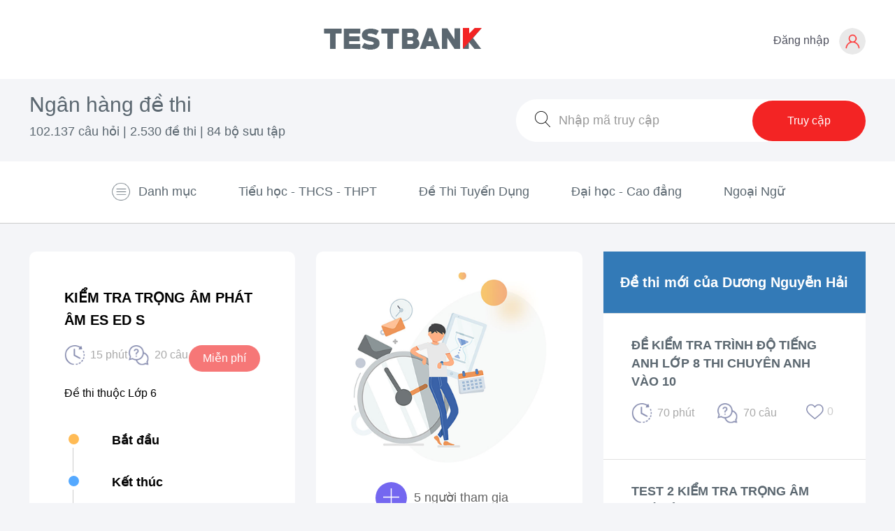

--- FILE ---
content_type: text/html; charset=UTF-8
request_url: https://testbank.vn/exam/detail/kiem-tra-trong-am-phat-am-es-ed-s-1707
body_size: 14626
content:
    <!DOCTYPE html>
    <html xmlns="http://www.w3.org/1999/xhtml" lang="en" xml:lang="en" style="overflow-x: hidden">
    <head>
        <meta charset="UTF-8">
        <meta property="fb:app_id" content="2337320133173312" />
        <meta http-equiv="X-UA-Compatible" content="IE=edge">
        <meta name="viewport" content="width=device-width, initial-scale=1,maximum-scale=1, user-scalable=0"/>
        <link rel="icon" href="/uploads/library/source/icons8-tick-box-26.png" type="image/x-icon">
                <title>KIỂM TRA TRỌNG ÂM PHÁT ÂM ES ED S</title>
        <meta property="og:title" content="KIỂM TRA TRỌNG ÂM PHÁT ÂM ES ED S">
<meta name="description" content="">
<meta name="keywords" content="">
<meta property="og:type" content="website">
<meta property="og:description" content="">
<meta property="og:image" content="https://testbank.vn/uploads/cms/img/avatar-share.jpg">
<link href="/assets/5469291b/css/bootstrap.css" rel="stylesheet">
<link href="/libs/css/bootstrap.min.css?v=1.3" rel="stylesheet">
<link href="/components/font-awesome/css/font-awesome.min.css?v=1.3" rel="stylesheet">
<link href="/libs/css/style.css?v=1.3" rel="stylesheet">
<link href="/components/bootstrap-datetimepicker/css/bootstrap-datetimepicker.min.css?v=1.3" rel="stylesheet">        <script src="/theme/js/jquery-3.3.1.min.js"></script>
        <script src="/bootstrap/js/bootstrap.min.js"></script>
        <script src="/libs/js/modernizr.custom.js"></script>
        <script>
            let BASE_URL = "/";
            $(document).ready(function () {
                $('.btn-menu').click(function (e) {
                    $(".main-nav").toggleClass("show-menu");
                });
                $(window).click(function (event) {
                    var $target = $(event.target);
                    var $parent = $target.closest(".main-nav");
                    var $show = $target.closest(".btn-menu");
                    if ($parent.length == 0 && $show.length == 0) {
                    var $menu = $('.main-nav');
                    $menu.removeClass("show-menu");
                    }
                });
                $(window).click(function (event) {
                    var $target = $(event.target);
                    var $parent = $target.closest(".popup-style");
                    var $show = $target.closest(".user");
                    if ($parent.length == 0 && $show.length == 0) {
                    var $menu = $('.popup-style');
                    $menu.removeClass("show-popup");
                    var $overlay = $('.bg_overlay');
                    $overlay.removeClass("show-popup");
                    }
                });
                $('.create_threads').click(function (e) {
                    $(".modal-dialogs").toggleClass("enable-popup");
                    $(".bg_overlay").toggleClass("enable-popup");
                });
                $(window).click(function (event) {
                    var $target = $(event.target);
                    var $parent = $target.closest(".modal-dialogs");
                    var $show = $target.closest(".create_threads");
                    if ($parent.length == 0 && $show.length == 0) {
                    var $menu = $('.modal-dialogs');
                    $menu.removeClass("enable-popup");
                    var $overlay = $('.bg_overlay');
                    $overlay.removeClass("enable-popup");
                    }
                });
                
                function scrollToQuestion(id) {
                    console.log(id);
                    $('html, body').animate({
                        scrollTop: $("#cau" + id).offset().top
                    }, 1000)
                }
                $('.title-top').height($('.title-top').height());
            });
        </script>

        <!-- Global site tag (gtag.js) - Google Analytics -->
<script async src="https://www.googletagmanager.com/gtag/js?id=UA-142178098-1"></script>
<script>
  window.dataLayer = window.dataLayer || [];
  function gtag(){dataLayer.push(arguments);}
  gtag('js', new Date());

  gtag('config', 'UA-142178098-1');
</script>
        <!-- Facebook Pixel Code -->
<script>
  !function(f,b,e,v,n,t,s)
  {if(f.fbq)return;n=f.fbq=function(){n.callMethod?
  n.callMethod.apply(n,arguments):n.queue.push(arguments)};
  if(!f._fbq)f._fbq=n;n.push=n;n.loaded=!0;n.version='2.0';
  n.queue=[];t=b.createElement(e);t.async=!0;
  t.src=v;s=b.getElementsByTagName(e)[0];
  s.parentNode.insertBefore(t,s)}(window, document,'script',
  'https://connect.facebook.net/en_US/fbevents.js');
  fbq('init', '458695278240507');
  fbq('track', 'PageView');
</script>
<noscript><img height="1" width="1" style="display:none"
  src="https://www.facebook.com/tr?id=458695278240507&ev=PageView&noscript=1"
/></noscript>
<!-- End Facebook Pixel Code -->    </head>
    <body>
    <!-- Load Facebook SDK for JavaScript -->
<div id="fb-root"></div>
<script>
  window.fbAsyncInit = function() {
    FB.init({
      xfbml            : true,
      version          : 'v3.3'
    });
  };

  (function(d, s, id) {
  var js, fjs = d.getElementsByTagName(s)[0];
  if (d.getElementById(id)) return;
  js = d.createElement(s); js.id = id;
  js.src = 'https://connect.facebook.net/vi_VN/sdk/xfbml.customerchat.js';
  fjs.parentNode.insertBefore(js, fjs);
}(document, 'script', 'facebook-jssdk'));</script>

<!-- Your customer chat code -->
<div class="fb-customerchat"
  attribution=setup_tool
  page_id="912878725729438"
  logged_in_greeting="Chào bạn, Testbank có thể hỗ trợ gì cho bạn?"
  logged_out_greeting="Chào bạn, Testbank có thể hỗ trợ gì cho bạn?">
</div>    <script async defer crossorigin="anonymous"
            src="https://connect.facebook.net/vi_VN/sdk.js#xfbml=1&version=v3.3&appId=461800307700102&autoLogAppEvents=1"></script>

            <style>
  .dropdown ul {
    margin: 0;
    padding: 0;
  }
  .tool .dropdown-menu {
   margin: 0 10px 0 0; 
  }
  .tool .dropdown-menu > li a {
    padding: 10px 0 10px 10px;
  }
  .dropdown {
    position: relative;
    display: inline-block;
  }

  .dropdown-content {
    display: none;
    position: absolute;
    background-color: #f9f9f9;
    min-width: 160px;
    box-shadow: 0px 8px 16px 0px rgba(0,0,0,0.2);
    padding: 12px 16px;
    z-index: 1;
  }

  .dropdown:hover .dropdown-content {
    display: block;
  }
  /* .submenu {
    display:none ;
  }  */
</style>

<div class="bg_overlay" style="top: 0"></div>
<header class="header-top">

  <div class="util">
    <div class="wrapper">
      <button type="button" class="btn-menu navbar-toggle navbar-left collapsed">
        <span class="sr-only">Toggle navigation</span>
        <span class="icon-bar"></span>
        <span class="icon-bar"></span>
        <span class="icon-bar"></span>
      </button>
      <a href="/"><img class="img-logo" src="/libs/images/logo.png" alt="logo testbank"></a>
      
      <div class="tool">
        <ul class="list">
          <li>
            <a href="/site/login" class="user"><span> Đăng nhập</span> <img src="/libs/images/user.png" class="img"></a>
          </li>
        </ul>
      </div>
          </div>
  </div>

  <div class="bank_question">
    <div class="wrapper">
      <div class="content">
        <h1>Ngân hàng đề thi</h1>
        <p>102.137 câu hỏi | 2.530 đề thi | 84 bộ sưu tập </p>
      </div>
      <div class="search">
        <form class="form-search">
          <img src="/libs/images/icon-search.png" class="ic_search">
          <input id="goto-page" placeholder="Nhập mã truy cập">
          <button onclick="GoToPage()" type="button" class="btn-search">Truy cập <!-- <img src="/libs/images/arrow-white.png"> --></button>
        </form>
      </div>
    </div>
  </div>
  <div class="main-nav">
    <div class="wrapper">
      <ul class="list">
        <li><a class="link-back" href="#"><img src="/libs/images/ic_menu.png" class="magr10"> Danh mục </a>
          <ul class="submenu">
                        <li><a class="link-back" href="/site/category/tieu-hoc---thcs---thpt-7">Tiểu học - THCS - THPT <img src="/libs/images/dot-right.png" class="dot"></a>
                            <ul class="subitem">
                                <li><a class="link-end" href="/site/class/tong-hop-khoi-k-12">Tổng Hợp</a></li>
                                <li><a class="link-end" href="/site/class/thi-thpt-quoc-gia-40">Thi THPT Quốc Gia</a></li>
                                <li><a class="link-end" href="/site/class/lop-5-35">Lớp 5</a></li>
                                <li><a class="link-end" href="/site/class/lop-4-34">Lớp 4</a></li>
                                <li><a class="link-end" href="/site/class/lop-3-33">Lớp 3</a></li>
                                <li><a class="link-end" href="/site/class/lop-2-32">Lớp 2</a></li>
                                <li><a class="link-end" href="/site/class/lop-1-31">Lớp 1</a></li>
                                <li><a class="link-end" href="/site/class/lop-6-28">Lớp 6</a></li>
                                <li><a class="link-end" href="/site/class/lop-7-27">Lớp 7</a></li>
                                <li><a class="link-end" href="/site/class/lop-8-26">Lớp 8</a></li>
                                <li><a class="link-end" href="/site/class/lop-9-25">Lớp 9</a></li>
                                <li><a class="link-end" href="/site/class/lop-10-24">Lớp 10</a></li>
                                <li><a class="link-end" href="/site/class/lop-11-23">Lớp 11</a></li>
                                <li><a class="link-end" href="/site/class/lop-12-22">Lớp 12</a></li>
                              </ul>
                          </li>
                        <li><a class="link-back" href="/site/category/de-thi-tuyen-dung-5">Đề Thi Tuyển Dụng <img src="/libs/images/dot-right.png" class="dot"></a>
                            <ul class="subitem">
                                <li><a class="link-end" href="/site/class/tuyen-dung-ngan-hang-21">Tuyển dụng Ngân hàng</a></li>
                                <li><a class="link-end" href="/site/class/tuyen-dung-cong-chuc-14">Tuyển dụng công chức</a></li>
                              </ul>
                          </li>
                        <li><a class="link-back" href="/site/category/dai-hoc---cao-dang-15">Đại học - Cao đẳng <img src="/libs/images/dot-right.png" class="dot"></a>
                            <ul class="subitem">
                                <li><a class="link-end" href="/site/class/dai-hoc-cong-nghe-dong-nai-30">Đại học Công nghệ Đồng Nai</a></li>
                                <li><a class="link-end" href="/site/class/dh-kinh-te-quoc-dan---neu-29">ĐH Kinh Tế Quốc Dân - NEU </a></li>
                              </ul>
                          </li>
                        <li><a class="link-back" href="/site/category/ngoai-ngu-17">Ngoại Ngữ <img src="/libs/images/dot-right.png" class="dot"></a>
                            <ul class="subitem">
                                <li><a class="link-end" href="/site/class/tieng-trung-39">Tiếng Trung</a></li>
                                <li><a class="link-end" href="/site/class/tieng-han-quoc-38">Tiếng Hàn Quốc</a></li>
                                <li><a class="link-end" href="/site/class/tieng-nhat-ban-37">Tiếng Nhật Bản</a></li>
                                <li><a class="link-end" href="/site/class/ngoai-ngu-36">Tiếng Anh</a></li>
                              </ul>
                          </li>
                      </ul>
        </li>
                <li><a class="link-back" href="/site/category/tieu-hoc---thcs---thpt-7"> Tiểu học - THCS - THPT </a>
          <ul class="submenu">
                        <li><a class="link-end" href="/site/class/tong-hop-khoi-k-12">Tổng Hợp</a></li>
                        <li><a class="link-end" href="/site/class/thi-thpt-quoc-gia-40">Thi THPT Quốc Gia</a></li>
                        <li><a class="link-end" href="/site/class/lop-5-35">Lớp 5</a></li>
                        <li><a class="link-end" href="/site/class/lop-4-34">Lớp 4</a></li>
                        <li><a class="link-end" href="/site/class/lop-3-33">Lớp 3</a></li>
                        <li><a class="link-end" href="/site/class/lop-2-32">Lớp 2</a></li>
                        <li><a class="link-end" href="/site/class/lop-1-31">Lớp 1</a></li>
                        <li><a class="link-end" href="/site/class/lop-6-28">Lớp 6</a></li>
                        <li><a class="link-end" href="/site/class/lop-7-27">Lớp 7</a></li>
                        <li><a class="link-end" href="/site/class/lop-8-26">Lớp 8</a></li>
                        <li><a class="link-end" href="/site/class/lop-9-25">Lớp 9</a></li>
                        <li><a class="link-end" href="/site/class/lop-10-24">Lớp 10</a></li>
                        <li><a class="link-end" href="/site/class/lop-11-23">Lớp 11</a></li>
                        <li><a class="link-end" href="/site/class/lop-12-22">Lớp 12</a></li>
                      </ul>
        </li>
                <li><a class="link-back" href="/site/category/de-thi-tuyen-dung-5"> Đề Thi Tuyển Dụng </a>
          <ul class="submenu">
                        <li><a class="link-end" href="/site/class/tuyen-dung-ngan-hang-21">Tuyển dụng Ngân hàng</a></li>
                        <li><a class="link-end" href="/site/class/tuyen-dung-cong-chuc-14">Tuyển dụng công chức</a></li>
                      </ul>
        </li>
                <li><a class="link-back" href="/site/category/dai-hoc---cao-dang-15"> Đại học - Cao đẳng </a>
          <ul class="submenu">
                        <li><a class="link-end" href="/site/class/dai-hoc-cong-nghe-dong-nai-30">Đại học Công nghệ Đồng Nai</a></li>
                        <li><a class="link-end" href="/site/class/dh-kinh-te-quoc-dan---neu-29">ĐH Kinh Tế Quốc Dân - NEU </a></li>
                      </ul>
        </li>
                <li><a class="link-back" href="/site/category/ngoai-ngu-17"> Ngoại Ngữ </a>
          <ul class="submenu">
                        <li><a class="link-end" href="/site/class/tieng-trung-39">Tiếng Trung</a></li>
                        <li><a class="link-end" href="/site/class/tieng-han-quoc-38">Tiếng Hàn Quốc</a></li>
                        <li><a class="link-end" href="/site/class/tieng-nhat-ban-37">Tiếng Nhật Bản</a></li>
                        <li><a class="link-end" href="/site/class/ngoai-ngu-36">Tiếng Anh</a></li>
                      </ul>
        </li>
              </ul>
    </div>
  </div>
</header>
<script>
  $('#search').on('keypress', function(e) {
    if (e.which === 13) {
      searchIndex();
    }
  });
  let GoToPage = function() {
    let code = $('#goto-page').val();
    location.href = '/site/goto?code=' + code;
  };
  let searchIndex = function() {
    let keyword = $('#search').val();
    location.href = '/site/index?keyword=' + keyword;
  };

  let pathname = window.location.pathname;
  $("ul li a").each(function() {
    if (pathname === $(this).attr('href')) {
      $(this).addClass('active');
    }
  });
</script>

<style>

.timemer-type {
    display: none;
}
</style>

<form id="w0" action="/exam/create" method="post" enctype="multipart/form-data" onsubmit="return validateForm()"><div class="modal-dialogs">
    <div class="modal-popup">
        <div class="scroll padd60">
        <h3 class="magb20 text-center">
            Tạo đề thi
        </h3>
        
        <div class="form-group note" style="display: none">
            <div class="">
                <div class="alert alert-danger">
                    <p id="title-text-length" style="display: none">
                        <i class="fa fa-exclamation-triangle" aria-hidden="true"></i>
                        <span class="sr-only">Lỗi:</span>
                        Tên đề thi của bạn quá ngắn. Vui lòng nhập tên đề thi chi tiết hơn.
                    </p>
                    <p id="note-class" style="display: none">
                        <i class="fa fa-exclamation-triangle" aria-hidden="true"></i>
                        <span class="sr-only">Lỗi:</span>
                        Bạn chưa chọn Danh mục (Lớp).
                    </p>
                    <p id="note-subject" style="display: none">
                        <i class="fa fa-exclamation-triangle" aria-hidden="true"></i>
                        <span class="sr-only">Lỗi:</span>
                        Bạn chưa chọn môn.
                    </p>
                    <p id="note-topic" style="display: none">
                        <i class="fa fa-exclamation-triangle" aria-hidden="true"></i>
                        <span class="sr-only">Lỗi:</span>
                        Bạn chưa chọn chủ đề.
                    </p>
                    <p id="note-title" style="display: none">
                        <i class="fa fa-exclamation-triangle" aria-hidden="true"></i>
                        <span class="sr-only">Lỗi:</span>
                        Tên đề thi không được để trống.
                    </p>
                    <p id="title-text" style="display: none">
                        <i class="fa fa-exclamation-triangle" aria-hidden="true"></i>
                        <span class="sr-only">Lỗi:</span>
                        Tên đề thi không được chứa ký tự đặc biệt
                    </p>
                    <p id="tag-text" style="display: none">
                        <i class="fa fa-exclamation-triangle" aria-hidden="true"></i>
                        <span class="sr-only">Lỗi:</span>
                        Thẻ tag không được chứa ký tự đặc biệt
                    </p>
                    <p id="mota-text" style="display: none">
                        <i class="fa fa-exclamation-triangle" aria-hidden="true"></i>
                        <span class="sr-only">Lỗi:</span>
                        Mô tả không được chứa ký tự đặc biệt
                    </p>
                    <p id="note-classify" style="display: none">
                        <i class="fa fa-exclamation-triangle" aria-hidden="true"></i>
                        <span class="sr-only">Lỗi:</span>
                        Bạn chưa chọn hình thức thi như đề thi tự do, đề thi tính giờ, đề thi hẹn giờ.
                    </p>
                    <p id="select-set-time" style="display: none">
                        <i class="fa fa-exclamation-triangle" aria-hidden="true"></i>
                        <span class="sr-only">Lỗi:</span>
                        Bạn chọn đề thi hẹn giờ thì hẹn giờ thi thời gian bắt đầu không được để trống.
                    </p>
                    <p id="select-set-time-end" style="display: none">
                        <i class="fa fa-exclamation-triangle" aria-hidden="true"></i>
                        <span class="sr-only">Lỗi:</span>
                        Bạn chọn đề thi hẹn giờ thì hẹn giờ thì thời gian kết thúc đề thi không được để
                        trống.
                    </p>
                    <p id="note-type" style="display: none">
                        <i class="fa fa-exclamation-triangle" aria-hidden="true"></i>
                        <span class="sr-only">Lỗi:</span>
                        Bạn chưa chọn dạng đề thi tạo bằng tay hoặc tải file.
                    </p>
                    <p id="note-point-ladder" style="display: none">
                        <i class="fa fa-exclamation-triangle" aria-hidden="true"></i>
                        <span class="sr-only">Lỗi:</span>
                        Thang điểm không được để trống
                    </p>
                </div>
            </div>
        </div>
        <div class="form-creat">
            <ul class="list">
            <li>
                <label>(*) Tên đề thi (Ví dụ: Đề thi thử môn toán THPT Quốc Gia 2020)</label>
                <input type="text"name="Exam[title]" id="title">
            </li>
            <!-- <li>
                <label>(*) Nếu chưa có chủ đề/Bộ sưu tập, vui lòng tạo chúng trước khi tạo đề</label> <a href="/topic/create">Tạo chủ đề/Bộ sưu tập</a>
            </li> -->
            <li>
                <div class="flex-center">
                <div class="box magr20">
                    <label>(*) Chọn danh mục</label>
                    <div class="styled-select">
                        <select name="classroom" id="classroom"
                                        onchange="getClassroom(this)">
                            <option value="-1" disabled="" selected="" style="display:none;">Chọn Danh Mục
                            </option>
                                                            <option value="14">Tuyển dụng công chức</option>
                                                            <option value="21">Tuyển dụng Ngân hàng</option>
                                                            <option value="22">Lớp 12</option>
                                                            <option value="23">Lớp 11</option>
                                                            <option value="24">Lớp 10</option>
                                                            <option value="25">Lớp 9</option>
                                                            <option value="26">Lớp 8</option>
                                                            <option value="27">Lớp 7</option>
                                                            <option value="28">Lớp 6</option>
                                                            <option value="29">ĐH Kinh Tế Quốc Dân - NEU </option>
                                                            <option value="30">Đại học Công nghệ Đồng Nai</option>
                                                            <option value="31">Lớp 1</option>
                                                            <option value="32">Lớp 2</option>
                                                            <option value="33">Lớp 3</option>
                                                            <option value="34">Lớp 4</option>
                                                            <option value="35">Lớp 5</option>
                                                            <option value="36">Tiếng Anh</option>
                                                            <option value="37">Tiếng Nhật Bản</option>
                                                            <option value="38">Tiếng Hàn Quốc</option>
                                                            <option value="39">Tiếng Trung</option>
                                                            <option value="40">Thi THPT Quốc Gia</option>
                                                            <option value="42">Tổng Hợp</option>
                                                    </select>
                    </div>
                </div>
                <div class="box magr20">
                    <label>(*) Môn thi</label>
                    <div class="styled-select">
                        <select name="subject" id="subject"
                                        onchange="getTopic(this)">
                            <option value="-1" disabled="" selected="" style="display:none;">
                                Chọn môn thi
                            </option>
                        </select>
                    </div>
                </div>
                <!-- <div class="box magr20">
                    <label>(*) Bộ Sưu Tập</label>
                    <div class="styled-select">
                        <select name="Exam[topic_id]"
                                        onchange="getCategory(this)" id="topic_user">
                            <option value="-1" disabled="" selected=""
                                    style="display:none;">Chọn chủ đề
                            </option>
                        </select>
                    </div>
                </div> -->
                </div>
            </li>
            <li>
                <label>Thẻ tag</label>
                <input type="text" name="Exam[tags]" id="tag" data-role="tagsinput" value="">
            </li>
            <li>
                <label>Thang điểm</label>
                <input type="number" name="Exam[point_ladder]" id="point_ladder" value="10">
            </li>
            <li>
                <label>Mô tả đề thi</label>
                <textarea id="mota" style="width: 100%;height: 100px;" id="content"
                                          name="Exam[description]"></textarea>
            </li>
            
            <li>
                <div class="checkbox">
                    <input type="checkbox" name="Exam[show_resualt]" id="show_resualt">
                    <label for="show_resualt"><span>Hiển thị đáp án</span></label>
                </div>
            </li>
            
            <li>
                <div class="cntr style-radio" id="set_time">

                <label for="exam_classify_1" class="radio">
                    <input type="radio"  id="exam_classify_1" name="Exam[classify]" value="1" class="hidden">
                    <span class="label"></span> <span class="text"> Đề thi tự do</span>
                </label>

                <label for="exam_classify_2" class="radio">
                    <input type="radio" id="exam_classify_2" name="Exam[classify]" value="2" class="hidden">
                    <span class="label"></span><span class="text"> Đề thi tính giờ</span>
                </label>
                <label for="exam_classify_3" class="radio">
                    <input type="radio" id="exam_classify_3"  name="Exam[classify]" value="3" class="hidden">
                    <span class="label"></span><span class="text"> Đề thi hẹn giờ</span>
                </label>
                </div>
            </li>
            <li>
                <div class="flex-center" style="text-align: center">
                <div class="box magr20">
                    <label>(*)Thời gian làm bài</label>
                    <div style="margin: 0 auto;     width: 160px;">
                        <input  class="form-control" type="number" name="other_time" id="other_time" style="border-radius: 50px; width: 160px;" placeholder="Thời gian ? PHÚT">
                        <input  type="hidden" name="Exam[time]" id="exam_time" >
                    </div>
                </div>
                <div class="box magr20">
                    <label>(*) Chọn giá gốc</label>
                    <div class="styled-select min-select">
                        <select name="Exam[price]">
                            <option value="0">Miễn phí</option>
                                                            <option value="5000">
                                    5.000                                </option>
                                                            <option value="10000">
                                    10.000                                </option>
                                                            <option value="15000">
                                    15.000                                </option>
                                                            <option value="20000">
                                    20.000                                </option>
                                                            <option value="25000">
                                    25.000                                </option>
                                                            <option value="30000">
                                    30.000                                </option>
                                                            <option value="35000">
                                    35.000                                </option>
                                                            <option value="40000">
                                    40.000                                </option>
                                                            <option value="45000">
                                    45.000                                </option>
                                                            <option value="50000">
                                    50.000                                </option>
                                                            <option value="55000">
                                    55.000                                </option>
                                                            <option value="60000">
                                    60.000                                </option>
                                                            <option value="65000">
                                    65.000                                </option>
                                                            <option value="70000">
                                    70.000                                </option>
                                                            <option value="75000">
                                    75.000                                </option>
                                                            <option value="80000">
                                    80.000                                </option>
                                                            <option value="85000">
                                    85.000                                </option>
                                                            <option value="90000">
                                    90.000                                </option>
                                                            <option value="95000">
                                    95.000                                </option>
                                                            <option value="100000">
                                    100.000                                </option>
                                                    </select>
                    </div>
                </div>
                <div class="box magr20">
                    <label>Giảm giá bán</label>
                    <div class="styled-select min-select">
                    <select name="Exam[price_discount]">
                        <option selected>Không</option>
                        <option value="10">10%</option>
                        <option value="20">20%</option>
                        <option value="30">30%</option>
                        <option value="40">40%</option>
                        <option value="50">50%</option>
                        <option value="60">60%</option>
                        <option value="70">70%</option>
                        <option value="80">80%</option>
                        <option value="90">90%</option>
                    </select>
                    </div>
                </div>
                </div>
            </li>
            <li>
                <div class="flex-center" style="text-align: center">
            <div class="box magr20 timemer-type" id="datetimepicker">
                    <label>Thời gian bắt đầu</label>
                        
                    <div class='input-group date' id='datetimepicker2'>
                        <input type='text' class="form-control" name="Exam[set_date_time]"
                                id="set_date_time"/>
                        <span class="input-group-addon set_date_time">
                            <span class="glyphicon glyphicon-calendar"></span>
                        </span>
                    </div>
                </div>
                <div class="box magr20 timemer-type">
                    <label>Thời gian kết thúc</label>
                        
                    <div class='input-group date' id='datetimepicker3'>
                        <input type='text' class="form-control" name="Exam[set_date_time_end]"
                                id="set_date_time_end"/>
                        <span class="input-group-addon set_date_time_end">
                            <span class="glyphicon glyphicon-calendar"></span>
                        </span>
                    </div>
                </div>
                </div>
            </li>
            <li>
                <div class="cntr style-radio">

                <label for="exam_type_1" class="radio">
                    <input type="radio" id="exam_type_1" name="Exam[type]" value="1"  class="hidden">
                    <span class="label"></span> <span class="text"> Đề nhập tay từng câu một</span>
                </label>

                <label for="exam_type_2" class="radio">
                    <input type="radio" id="exam_type_2" name="Exam[type]" value="2"  class="hidden">
                    <span class="label"></span><span class="text"> Import file đề thi lên</span>
                </label>
                </div>
            </li>
            </ul>
        </div>
        <p class="text-center"> <button type="submit" class="btn-exam">Bước tiếp theo</button></p>
        </div>
    </div>
    </div>
    
</form><script>
    $(function () {
        $('#exam_classify_3').click( function() {
            $('.timemer-type').fadeIn(0);
        })
        $('#exam_classify_2').click( function() {
            $('.timemer-type').fadeOut(0);
        })
        $('#exam_classify_1').click( function() {
            $('.timemer-type').fadeOut(0);
        })
    })
    $(function () {
        $('#datetimepicker2').datetimepicker();
        $('#datetimepicker3').datetimepicker();
        $('#set_date_time').click( function() {
            $('.set_date_time').trigger( "click" );
        })
        $('#set_date_time_end').click( function() {
            $('.set_date_time_end').trigger( "click" );
        })
    });
    $(function(){
        tinymce.init({
            selector: 'textarea#mota',
            height: 100,
            menubar: false,
        });
        
        $('#show_resualt').prop('checked', true);
    })
    
</script>
        
<!--<link rel="stylesheet" href="/bootstrap/css/style.css">-->
<script type="text/javascript" async
        src="https://cdn.mathjax.org/mathjax/latest/MathJax.js?config=TeX-MML-AM_CHTML">
</script>
<style>
    .pull-right:focus {
        border: none !important;
    }

    @media (min-width: 1025px) {
        .button-buy {
            padding: 10px 60px;
            border-radius: 35px
        }
    }

    @media (min-width: 768px) and (max-width: 1023px) {
        .button-buy {
            padding: 10px 60px;
            border-radius: 35px
        }
    }

    .box-hr {
        margin-top: 22px;
    }

    .sidebar-hr {
        margin-top: 23px;
    }

    span.fa-hourglass-1 {
        font-size: 15px;
        margin-right: 5px;
    }

    .ks-checkBox span.fa {
        width: 15px;
        height: 12px;
        margin: 0 auto;
        display: block;
        font-size: 15px;
    }

    .numberAnswerQuestion {
        padding: 6px 12px !important;
        margin: 6px;
        text-align: center;
    }

    .boxPanel {
        border: 1px solid #f4e3bd;
        padding: 8px 8px 8px 0;
        border-radius: 3px;
        background: #fff8e8;
        color: #b08e40;
        margin-bottom: 5px;
    }

    .this_is_time_left_title_answer_sheet_panel {
        padding: 14px 0;
    }

    .answerWrapper {
        padding-top: 20px;
        padding-bottom: 0;
        position: relative;
    }

    .dragWrapper {
        width: 100%;
        display: inline-block;
        margin: 0 auto 30px;
        left: 0;
        right: 0;
    }

    .dragWrapper ul li:nth-of-type(1) {
        margin-left: 0;
    }

    .dragWrapper ul li {
        list-style: none;
        border: 1px dashed #2c7b30;
        float: left;
        padding: 7px 7px;
        margin-left: 10px;
        cursor: pointer;
    }

    .gwt-HTML p {
        margin: 0;
    }

    .bg-green {
        background-color: #069 !important;
    }

    @media (min-width: 1025px) {
        .wrap-price {
            margin-left: 53px;
        }
    }

    @media (min-width: 768px) and (max-width: 1023px) {
        .wrap-price {
            margin-left: 53px;
        }
    }

    a {
        text-decoration: none !important;
    }

    .label {
        padding: 5px;
    }

    .clock-h, .clock-i, .clock-s {
        font-size: 15px;
        width: 30px;
    }

    .game-countdown {
        padding: 0 calc(50% - 90px);
    }

    .clock-label {
        width: 30px;
    }

    .title-explain {
        text-align: center;
        margin-bottom: 15px;
    }

    .title-explain a {
        color: #404040;
        font-weight: 400;
        font-size: 14px;
    }

    .title-explain a i {
        margin-left: 6px;
    }
    .box-info-topic{
        padding: 10px;
        background-color: #fff;
        border: 1px solid #dedede;
        border-radius: 0 0 10px 10px;
    }
    .only-hidden {
        display: none !important;
    }
    .only-open {
        display: flex !important;
    }
</style>


<section>
    <div class="wrapper">

      <div class="detail-exam">
        <div class="cont1 col">
          <h3>KIỂM TRA TRỌNG ÂM PHÁT ÂM ES ED S</h3>
          <div class="tools">
            <ul class="list">
              <li><img src="/libs/images/time.png"> 15 phút</li>
              <li><img src="/libs/images/question.png"> 20 câu </li>
              <li><span class="sale">Miễn phí</span></li>
            </ul>
          </div>
          <div style="text-align: justify;">
            Đề thi thuộc Lớp 6          </div>
          <div style="text-align: right; padding: 10px 0 10px 0">
            <div class="fb-share-button" data-href="https://testbank.vn/exam/detail/kiem-tra-trong-am-phat-am-es-ed-s-1707" data-layout="button" data-size="large"><a target="_blank" href="https://www.facebook.com/sharer/sharer.php?u=https://testbank.vn/exam/detail/<? $exam->slug ?>" class="fb-xfbml-parse-ignore">Chia sẻ</a></div>
            
          </div>
          <ul class="timeline-list">
            <li>
              <div class="content">
                <h3>Bắt đầu</h3>
              </div>
            </li>
            <li>
              <div class="content">
                <h3>Kết thúc</h3>
              </div>
            </li>
          </ul>
        </div>
        <div class="cont2 col">
          <img src="/libs/images/img.png">
          <div class="box-exam"  style="border: 0; border-radius: 0;">
            <ul class="listexam">
              <li><span class="ex-bg ex-buy"><img src="/libs/images/ic_buy.png"></span> 5 người tham gia</li>
              <li><span class="ex-bg ex-work"><img src="/libs/images/ic_work.png"></span> 11 lượt làm đề</li>
              <li><span class="ex-bg ex-pass"><img src="/libs/images/ic_pass.png"></span> 91% đạt điểm pass</span></li>
            </ul>

          </div>
                                            <a href="/exam/buy-exam?exam_id=1707">
                      <button id="by-exam" class="btn-exam"
                              data-toggle="modal"
                              data-target="#myModal"
                              style="background-color: #F93;  ">
                                                    Vào thi ngay
                                                </button>
                  </a>
                                </div>
        <div class="cont3 col">
          <div class="test-kit">
            <div class="title" style="color: #FFF; background: #337ab7">Đề thi mới của Dương Nguyễn Hải</div>
            <ul class="list">
                                <li>
                  <h3><a href="/exam/detail/de-kiem-tra-trinh-do-tieng-anh-lop-8-thi-chuyen-anh-vao-10-1855">ĐỀ KIỂM TRA TRÌNH ĐỘ TIẾNG ANH LỚP 8 THI CHUYÊN ANH VÀO 10</a></h3>
                  <div class="tools magb20">
                    <ul class="list">
                      <li><img src="/libs/images/time.png"> 70 phút</li>
                      <li><img src="/libs/images/question.png"> 70 câu </li>
                      <li><button style="color: #ccc;background-color: transparent;border: none" data-toggle="tooltip" title="Lưu đề" onclick="likedExam(this,1855)"><img src="/libs/images/heart.png"><span>0</span></button></li>
                    </ul>

                  </div>
                </li>
                                <li>
                  <h3><a href="/exam/detail/test-2-kiem-tra-trong-am-phat-am-es-ed-s-1732">TEST 2  KIỂM TRA TRỌNG ÂM PHÁT ÂM ES ED S </a></h3>
                  <div class="tools magb20">
                    <ul class="list">
                      <li><img src="/libs/images/time.png"> 15 phút</li>
                      <li><img src="/libs/images/question.png"> 20 câu </li>
                      <li><button style="color: #ccc;background-color: transparent;border: none" data-toggle="tooltip" title="Lưu đề" onclick="likedExam(this,1732)"><img src="/libs/images/heart.png"><span>1</span></button></li>
                    </ul>

                  </div>
                </li>
                                <li>
                  <h3><a href="/exam/detail/kiem-tra-trong-am-phat-am-es-ed-s-1707">KIỂM TRA TRỌNG ÂM PHÁT ÂM ES ED S</a></h3>
                  <div class="tools magb20">
                    <ul class="list">
                      <li><img src="/libs/images/time.png"> 15 phút</li>
                      <li><img src="/libs/images/question.png"> 20 câu </li>
                      <li><button style="color: #ccc;background-color: transparent;border: none" data-toggle="tooltip" title="Lưu đề" onclick="likedExam(this,1707)"><img src="/libs/images/heart.png"><span>2</span></button></li>
                    </ul>

                  </div>
                </li>
                                <li class="text-center">
                    <a class="btn btn-default" href="/profile/personal?user_id=7560">Xem tất cả</a>
                </li>
              </ul>
          </div>
        </div>
      </div>
      <div class="content_wrap">
        <div class="row">
          <div class="col-sm-12 col-md-8 has-animation animated slideInLeft">
            <div class="box magb20">
              <div class="title">
                <h3>Xếp hạng làm bài thi</h3>
                <span>5+ thành viên đã tham gia thi </span>
                <div  style="margin-top: 10px" class="row">
                    <div class="col-sm-4">
                        <select class="form-control" id="rank-exam-room-change">
                            <option value="default">Danh sách xếp hạng</option>
                            <option value="max">Xếp hạng lượt thi cao điểm nhất</option>
                            <option value="first">Xếp hạng lượt thi đầu tiên</option>
                        </select>
                    </div>
                                    </div>
              </div>
              
              <div class="ranking-exam">
                <div class="box" style="overflow-y: auto;max-height: 800px;">
                  <ul class="ex-warpper">
                    
                                                                             <li >
                      <div class="left">

                        <div class="relative"> <img
                            src="https://ui-avatars.com/api/?color=fff&background=2f739b&uppercase=true&name=Thuỵ Vânfont-size=0.6&size=180">
                          <span class="rank rank1">1</span></div>
                        <div class="clearfix">
                        <p> <a href="
                                                                    /profile/personal?user_id=8757                                                            " class="name">Thuỵ Vân</a></p>
                          <p class="cl99 s18"><span class="clred">208</span> điểm / 13 lần thi</p>
                        </div>

                      </div>
                      <div class="right">
                        <p>Điểm đạt: <span class="clred">10</span>/10 điểm</p>
                        <div class="process">
                          <span style="width: 100%;background: #c13737">
                          <!-- 20/20 -->
                          </span>
                        </div>
                      </div>
                    </li>
                                                            <li >
                      <div class="left">

                        <div class="relative"> <img
                            src="https://graph.facebook.com/169514561188118/picture?type=large">
                          <span class="rank rank2">2</span></div>
                        <div class="clearfix">
                        <p> <a href="
                                                                    /profile/personal?user_id=9428                                                            " class="name">Chi Dương Linh</a></p>
                          <p class="cl99 s18"><span class="clred">15</span> điểm / 1 lần thi</p>
                        </div>

                      </div>
                      <div class="right">
                        <p>Điểm đạt: <span class="clred">7.5</span>/10 điểm</p>
                        <div class="process">
                          <span style="width: 75%;background: #c13737">
                          <!-- 15/20 -->
                          </span>
                        </div>
                      </div>
                    </li>
                                                            <li >
                      <div class="left">

                        <div class="relative"> <img
                            src="https://ui-avatars.com/api/?color=fff&background=3d70f9&uppercase=true&name=sơnfont-size=0.6&size=180">
                          <span class="rank rank3">3</span></div>
                        <div class="clearfix">
                        <p> <a href="
                                                                    /profile/personal?user_id=9429                                                            " class="name">sơn</a></p>
                          <p class="cl99 s18"><span class="clred">59</span> điểm / 2 lần thi</p>
                        </div>

                      </div>
                      <div class="right">
                        <p>Điểm đạt: <span class="clred">7.5</span>/10 điểm</p>
                        <div class="process">
                          <span style="width: 75%;background: #c13737">
                          <!-- 15/20 -->
                          </span>
                        </div>
                      </div>
                    </li>
                                                            <li >
                      <div class="left">

                        <div class="relative"> <img
                            src="https://graph.facebook.com/1169256276742431/picture?type=large">
                          <span class="rank rank4">4</span></div>
                        <div class="clearfix">
                        <p> <a href="
                                                                    /profile/personal?user_id=8736                                                            " class="name">Nguyễn Ngọc Ánh</a></p>
                          <p class="cl99 s18"><span class="clred">30</span> điểm / 2 lần thi</p>
                        </div>

                      </div>
                      <div class="right">
                        <p>Điểm đạt: <span class="clred">7</span>/10 điểm</p>
                        <div class="process">
                          <span style="width: 70%;background: #c13737">
                          <!-- 14/20 -->
                          </span>
                        </div>
                      </div>
                    </li>
                                                            <li >
                      <div class="left">

                        <div class="relative"> <img
                            src="https://graph.facebook.com/1345796265605991/picture?type=large">
                          <span class="rank rank5">5</span></div>
                        <div class="clearfix">
                        <p> <a href="
                                                                    /profile/personal?user_id=9408                                                            " class="name">Quynh Anh Dang</a></p>
                          <p class="cl99 s18"><span class="clred">9</span> điểm / 1 lần thi</p>
                        </div>

                      </div>
                      <div class="right">
                        <p>Điểm đạt: <span class="clred">4.5</span>/10 điểm</p>
                        <div class="process">
                          <span style="width: 45%;background: #c13737">
                          <!-- 9/20 -->
                          </span>
                        </div>
                      </div>
                    </li>
                                      </ul>
                </div>
                <div class="text-center" style="display: none">
                    <span id="readMoreAllRank" class="btn btn-default" style="margin-top: 20px; padding: 5px 40px">Xem tất cả</span>
                </div>
              </div>
            </div>
            <div class="box magb20">
              <div class="title">
              
              </div>
              <div class="comment-fb" data-href="https://testbank.vn/exam/detail/kiem-tra-trong-am-phat-am-es-ed-s-1707"
                                 data-width="100%" data-numposts="5"></div>
              </div>
          </div>
          <div class="col-sm-12 col-md-4 has-animation animated slideInRight">
            <div class="test-kit ex-related magb20">
              <div class="title">Các đề thi cùng khối lớp</div>
              <ul class="list">
                                <li>
                  <h3><a href="/exam/detail/kiem-tra-trong-am-phat-am-es-ed-s-1707">KIỂM TRA TRỌNG ÂM PHÁT ÂM ES ED S</a></h3>
                  <div class="tools magb20">
                    <ul class="list">
                      <li><img src="/libs/images/time.png"> 15 phút</li>
                      <li><img src="/libs/images/question.png"> 20 câu </li>
                      <li><button style="color: #ccc;background-color: transparent;border: none" data-toggle="tooltip" title="Lưu đề" onclick="likedExam(this,1707)"><img src="/libs/images/heart.png"><span>2</span></button></li>
                    </ul>

                  </div>
                  <div class="tag">
                    <a href="/site/class/lop-6-28">#Đề thi Lớp 6</a>
                    <a href="/site/subject/mon-tieng-anh-27">Môn Tiếng Anh</a>
                  </div>
                </li>
                                <li>
                  <h3><a href="/exam/detail/bai-7-bao-ve-hoa-binh-gdcd6-1617">bài 7 bảo vệ hòa bình GDCD6</a></h3>
                  <div class="tools magb20">
                    <ul class="list">
                      <li><img src="/libs/images/time.png"> 60 phút</li>
                      <li><img src="/libs/images/question.png"> 15 câu </li>
                      <li><button style="color: #ccc;background-color: transparent;border: none" data-toggle="tooltip" title="Lưu đề" onclick="likedExam(this,1617)"><img src="/libs/images/heart.png"><span>0</span></button></li>
                    </ul>

                  </div>
                  <div class="tag">
                    <a href="/site/class/lop-6-28">#Đề thi Lớp 6</a>
                    <a href="/site/subject/mon-dia-ly-25">Môn Địa Lý</a>
                  </div>
                </li>
                                <li>
                  <h3><a href="/exam/detail/bai-6-mon-gdcd-6-thuc-hien-trat-tu-an-toan-giao-thong-1614">Bài 6 môn GDCD 6 thực hiện trật tự an toàn giao thông</a></h3>
                  <div class="tools magb20">
                    <ul class="list">
                      <li><img src="/libs/images/time.png"> 60 phút</li>
                      <li><img src="/libs/images/question.png"> 13 câu </li>
                      <li><button style="color: #ccc;background-color: transparent;border: none" data-toggle="tooltip" title="Lưu đề" onclick="likedExam(this,1614)"><img src="/libs/images/heart.png"><span>0</span></button></li>
                    </ul>

                  </div>
                  <div class="tag">
                    <a href="/site/class/lop-6-28">#Đề thi Lớp 6</a>
                    <a href="/site/subject/mon-dia-ly-25">Môn Địa Lý</a>
                  </div>
                </li>
                                <li>
                  <h3><a href="/exam/detail/kiem-tra-15-phut-anh-6---bai-so-1--hkii-1327">Kiểm tra 15 phút Anh 6 - bài số 1- HKII</a></h3>
                  <div class="tools magb20">
                    <ul class="list">
                      <li><img src="/libs/images/time.png"> 15 phút</li>
                      <li><img src="/libs/images/question.png"> 10 câu </li>
                      <li><button style="color: #ccc;background-color: transparent;border: none" data-toggle="tooltip" title="Lưu đề" onclick="likedExam(this,1327)"><img src="/libs/images/heart.png"><span>0</span></button></li>
                    </ul>

                  </div>
                  <div class="tag">
                    <a href="/site/class/lop-6-28">#Đề thi Lớp 6</a>
                    <a href="/site/subject/mon-tieng-anh-27">Môn Tiếng Anh</a>
                  </div>
                </li>
                                <li>
                  <h3><a href="/exam/detail/bai-tap-trac-nghiem-2-1324">Bài Tập TRẮC NGHIỆM 2</a></h3>
                  <div class="tools magb20">
                    <ul class="list">
                      <li><img src="/libs/images/time.png"> 3 phút</li>
                      <li><img src="/libs/images/question.png"> 3 câu </li>
                      <li><button style="color: #ccc;background-color: transparent;border: none" data-toggle="tooltip" title="Lưu đề" onclick="likedExam(this,1324)"><img src="/libs/images/heart.png"><span>0</span></button></li>
                    </ul>

                  </div>
                  <div class="tag">
                    <a href="/site/class/lop-6-28">#Đề thi Lớp 6</a>
                    <a href="/site/subject/tin-hoc-40">Môn Tin Học</a>
                  </div>
                </li>
                                <li class="text-center">
                    <a class="btn btn-default" href="/site/class/lop-6-28">Xem tất cả</a>
                </li>
              </ul>
            </div>
          </div>
        </div>
      </div>
    </div>
  </section>


<div class="box-body">
        </div>
<style>
    .signed-st-head .media-body a {
        font-size: 16px !important;
    }

    .nav-top li a {
        font-family: Roboto, sans-serif !important;
    }

    .modal {
        z-index: 60 !important;
    }

    .modal-backdrop {
        z-index: 59 !important;
    }

    .breadcrumbs {
        padding: 0;
    }

    .box {
        padding: 8px 15px;
    }

    a:hover {
        text-decoration: none;
    }

    .number {
        color: red;
    }

    .slickOverlay {
        position: fixed;
        top: 0;
        left: 0;
        width: 100%;
        height: 100%;
        content: "";
        z-index: 60;
    }

    .modal-header {
        background: #f67777;
        color: #fff;
        background-size: 100%;
        background-image: url(/theme//libs/images/modal.png) !important;
    }

    h5 {
        font-size: 14px;
        font-weight: bold;
    }

    @media (min-width: 600px) {
        .modal-dialog {
            margin: 150px auto;
        }

        .detail-exam {
            margin-top: 10px;
        }

        .box {
            width: 100% !important;
        }
    }

    @media (max-width: 768px) {
        .ul-mobile {
            display: inline-grid !important;
            line-height: 2 !important;
            margin-top: 0 !important;
        }

        .link-top {
            margin-top: 50px;
        }
    }

</style>
<script src="/theme/js/jquery.min.js"></script>
<script>
    $('.add-close').click(function () {
        $('.alert').css('display', 'none');
    });

    function viewAll() {
        $('#ranking').find('.row').removeClass('hidden');

        $('#view-all').addClass('hidden');
    }
    var hidden_list_exam = true;
    function show_list_exams() {
        if(hidden_list_exam){
            $("#box_list_exams").fadeIn(500);
            $("#view_list_exams").html('<i class="fa fa-sort-up" aria-hidden="true"></i> Ẩn phần xem toàn bộ đề thi');
            $("#view_list_exams").attr('href', '#box_exam_info');
            hidden_list_exam = false;
        }else{
            $("#box_list_exams").fadeOut(500);
            $("#view_list_exams").html('<i class="fa fa-sort-down" aria-hidden="true"></i> Click xem toàn bộ đề thi');
            $("#view_list_exams").attr('href', '#box_exam_info');
            hidden_list_exam = true;
        }
    }
    $(document).ready(function() {
        var check_select = true;
        $('#readMoreAllRank').click(function() {
            if(check_select){
                $('.only-hidden').attr('class', 'only-open');
                $('#readMoreAllRank').text('Hiển thị rút gọn');
            }else {
                $('.only-open').attr('class', 'only-hidden');
                $('#readMoreAllRank').text('Xem tất cả');
            }
            check_select = !check_select;
        });
    });
    
    $(document).ready(function() {
        $('#rank-exam-room-change').val('default');
        $('#rank-exam-room-change').change(function (){
            let selected = $('#rank-exam-room-change').val();
            window.location = '/exam/detail/kiem-tra-trong-am-phat-am-es-ed-s-1707?rank-room=' + selected + '&class=all';
        });

        
        $('#rank-exam-class-change').val('all');
        $('#rank-exam-class-change').change(function (){
            let selected = $('#rank-exam-class-change').val();
            window.location = '/exam/detail/kiem-tra-trong-am-phat-am-es-ed-s-1707?class=' + selected + '&rank-room=default';
        });
    });
</script>

        

<footer>
  <div class="container">
    <div class="footer-wap">
      <img src="/libs/images/logo-white.png">
      <ul class="clearfix">
                <li><a href="/site/category/tieu-hoc---thcs---thpt-7">Tiểu học - THCS - THPT</a></li>
                <li><a href="/site/category/de-thi-tuyen-dung-5">Đề Thi Tuyển Dụng</a></li>
                <li><a href="/site/category/dai-hoc---cao-dang-15">Đại học - Cao đẳng</a></li>
                <li><a href="/site/category/ngoai-ngu-17">Ngoại Ngữ</a></li>
              </ul>
    </div>
    <div class="bottom-footer">
      <p>Testbank là website cung cấp đề thi trắc nghiệm tất cả các lĩnh vực, cho phép người dùng dễ dàng tạo đề thi trắc nghiệm đơn giản nhất, kinh doanh trên chính đề thi mình tạo ra.</p>
    </div>

  </div>
  <div class="copyright">
    Giấy phép cung cấp dịch vụ mạng xã hội trực tuyến số 469/GP-BTTTT do Bộ Thông tin và Truyền thông cấp ngày 30/10/2019.
  </div>
</footer>
<style>
    .lds-spinner {
        color: official;
        position: fixed;
        width: 64px;
        height: 64px;
        top: 30%;
        left: 50%;
        z-index: 61;
        display: none;
    }

    .lds-spinner div {
        transform-origin: 32px 32px;
        animation: lds-spinner 1.2s linear infinite;
    }

    .lds-spinner div:after {
        content: " ";
        display: block;
        position: absolute;
        top: 3px;
        left: 29px;
        width: 5px;
        height: 14px;
        border-radius: 20%;
        background: #fff;
    }

    .lds-spinner div:nth-child(1) {
        transform: rotate(0deg);
        animation-delay: -1.1s;
    }

    .lds-spinner div:nth-child(2) {
        transform: rotate(30deg);
        animation-delay: -1s;
    }

    .lds-spinner div:nth-child(3) {
        transform: rotate(60deg);
        animation-delay: -0.9s;
    }

    .lds-spinner div:nth-child(4) {
        transform: rotate(90deg);
        animation-delay: -0.8s;
    }

    .lds-spinner div:nth-child(5) {
        transform: rotate(120deg);
        animation-delay: -0.7s;
    }

    .lds-spinner div:nth-child(6) {
        transform: rotate(150deg);
        animation-delay: -0.6s;
    }

    .lds-spinner div:nth-child(7) {
        transform: rotate(180deg);
        animation-delay: -0.5s;
    }

    .lds-spinner div:nth-child(8) {
        transform: rotate(210deg);
        animation-delay: -0.4s;
    }

    .lds-spinner div:nth-child(9) {
        transform: rotate(240deg);
        animation-delay: -0.3s;
    }

    .lds-spinner div:nth-child(10) {
        transform: rotate(270deg);
        animation-delay: -0.2s;
    }

    .lds-spinner div:nth-child(11) {
        transform: rotate(300deg);
        animation-delay: -0.1s;
    }

    .lds-spinner div:nth-child(12) {
        transform: rotate(330deg);
        animation-delay: 0s;
    }

    @keyframes lds-spinner {
        0% {
            opacity: 1;
        }
        100% {
            opacity: 0;
        }
    }

    .slickOverlay {
        position: fixed;
        top: 0;
        left: 0;
        width: 100%;
        height: 100%;
        content: "";
        z-index: 60;
    }
</style>
<script type="text/javascript">
    function isValidEmail(emailText) {
        let pattern = new RegExp(/^((([a-z]|\d|[!#\$%&'\*\+\-\/=\?\^_`{\|}~]|[\u00A0-\uD7FF\uF900-\uFDCF\uFDF0-\uFFEF])+(\.([a-z]|\d|[!#\$%&'\*\+\-\/=\?\^_`{\|}~]|[\u00A0-\uD7FF\uF900-\uFDCF\uFDF0-\uFFEF])+)*)|((\x22)((((\x20|\x09)*(\x0d\x0a))?(\x20|\x09)+)?(([\x01-\x08\x0b\x0c\x0e-\x1f\x7f]|\x21|[\x23-\x5b]|[\x5d-\x7e]|[\u00A0-\uD7FF\uF900-\uFDCF\uFDF0-\uFFEF])|(\\([\x01-\x09\x0b\x0c\x0d-\x7f]|[\u00A0-\uD7FF\uF900-\uFDCF\uFDF0-\uFFEF]))))*(((\x20|\x09)*(\x0d\x0a))?(\x20|\x09)+)?(\x22)))@((([a-z]|\d|[\u00A0-\uD7FF\uF900-\uFDCF\uFDF0-\uFFEF])|(([a-z]|\d|[\u00A0-\uD7FF\uF900-\uFDCF\uFDF0-\uFFEF])([a-z]|\d|-|\.|_|~|[\u00A0-\uD7FF\uF900-\uFDCF\uFDF0-\uFFEF])*([a-z]|\d|[\u00A0-\uD7FF\uF900-\uFDCF\uFDF0-\uFFEF])))\.)+(([a-z]|[\u00A0-\uD7FF\uF900-\uFDCF\uFDF0-\uFFEF])|(([a-z]|[\u00A0-\uD7FF\uF900-\uFDCF\uFDF0-\uFFEF])([a-z]|\d|-|\.|_|~|[\u00A0-\uD7FF\uF900-\uFDCF\uFDF0-\uFFEF])*([a-z]|[\u00A0-\uD7FF\uF900-\uFDCF\uFDF0-\uFFEF])))\.?$/i);
        return pattern.test(emailText);
    };
    $(function() {
        $('.title-top').height($('.title-top').height());
        if(screen.width <= 1000) {
            $('.list .link-back').attr('onclick', 'return false');
            $('.list .link-end').attr('onclick', null);
        }
        $(window).resize(function() {
            $('.title-top').height($('.title-top').height());
            if(screen.width <= 1000) {
                $('.list .link-back').attr('onclick', 'return false');
                $('.list .link-end').attr('onclick', null)
            }
        });
    });
    function sendMail() {

        if ($('#email').val() == "" || !isValidEmail($('#email').val())) {
            alert("Email phải hợp lệ !");
            return false;
        }

        else {
            $('.slickOverlay').css('display', 'block');
            $('.lds-spinner').css('display', 'block');
            let email = $('#email').val();
            let content =
                `<table>
                <tr style="border: 1px solid black;">
                    <td style="padding: 10px">Email</td>
                    <td style="padding: 10px;color: red">${email}</td>
                </tr>

            </table>`;

            let form = new FormData();
            form.append("title", "Đăng Ký Nhận Tin");
            form.append("email_root", "lienhe@testbank.vn");
            form.append("email_guest", email);
            form.append("content", content);
            let settings = {
                "url": "admin/ajax/send-mail",
                "method": "POST",
                "headers": {
                    "cache-control": "no-cache",
                    "postman-token": "be3c982f-e715-6816-b350-f47f8bb109d8"
                },
                "processData": false,
                "contentType": false,
                "data": form,
                "mimeType": "multipart/form-data"
            };
            $.ajax(settings).fail(function (err) {
                alert('Không tồn tại email nhận!');
                $('.lds-spinner').css('display', 'none');
                $('.slickOverlay').css('display', 'none');
            });
            $.ajax(settings).done(function () {
                $('.lds-spinner').css('display', 'none');
                alert("Cảm ơn bạn đã đăng ký! Chúng tôi sẽ liên lạc lại trong thời gian sớm nhất!");
                $('.slickOverlay').css('display', 'none');
                location.reload();
            });
        }
    }
</script>
    <script src="/assets/c74650f9/jquery.js"></script>
<script src="/assets/39af34dd/yii.js"></script>
<script src="/assets/72835513/angular.min.js"></script>
<script src="/assets/72835513/angular-cookies.js"></script>
<script src="/theme/exam/js/countdown.js?v=1.3"></script>
<script src="/bootstrap/js/bootstrap.js?v=1.3"></script>
<script src="/bootstrap/js/main.js?v=1.3"></script>
<script src="/theme/js/finance.js?v=1.3"></script>
<script src="/theme/js/convert-wallet.js?v=1.3"></script>
<script src="/theme/js/profile.js?v=1.3"></script>
<script src="/theme/js/document.js?v=1.3"></script>
<script src="/theme/js/message.js?v=1.3"></script>
<script src="/create-exam/js/footer.js?v=1.3"></script>
<script src="/create-exam/js/create.js?v=1.3"></script>
<script src="/libs/js/masonry.pkgd.min.js?v=1.3"></script>
<script src="/libs/js/AnimOnScroll.js?v=1.3"></script>
<script src="/libs/js/imagesloaded.js?v=1.3"></script>
<script src="/libs/js/classie.js?v=1.3"></script>
<script src="/components/bootstrap-tagsinput/js/bootstrap-tagsinput.min.js?v=1.3"></script>
<script src="/theme/js/moment.min.js?v=1.3"></script>
<script src="/components/bootstrap-datetimepicker/js/bootstrap-datetimepicker.min.js?v=1.3"></script>
<script src="/components/tinymce/tinymce.min.js"></script>
<script src="/theme/exam/js/tiny-config.js"></script>
<script src="/assets/39af34dd/yii.activeForm.js"></script>
<script>jQuery(function ($) {
jQuery('#w0').yiiActiveForm([], []);
});</script>    </body>
</html>


--- FILE ---
content_type: text/css
request_url: https://testbank.vn/libs/css/style.css?v=1.3
body_size: 57469
content:
html,
body {
    font-family: 'Arial', sans-serif;
    font-size: 16px;
    margin: 0 auto;
    padding: 0;
    background-color: #f4f5f8;
    color: #000;
    position: relative;
}

a:visited,
a:hover,
a:link {
    text-decoration: none;
    cursor: pointer;
}

:focus {
    outline: none
}

.clearfix:after {
    visibility: hidden;
    display: block;
    font-size: 0;
    content: " ";
    clear: both;
    height: 0
}

.fl {
    float: left;
}

ul {
    padding: 0;
    margin: 0;
    list-style: none;
}

p {
    margin: 0 0 10px
}

.magt20 {
    margin-top: 20px
}

.magb20 {
    margin-bottom: 20px
}

.nobor {
    border: none !important
}

.magr10 {
    margin-right: 10px
}

.magr20 {
    margin-right: 20px
}

.clred {
    color: #cc0000 !important
}

.clblues {
    color: #0066ff !important
}

.clgreen {
    color: #66cc33
}

.clblue {
    color: #0066ff !important;
    text-decoration: underline !important
}

.tranf {
    text-transform: uppercase
}

.justify-content {
    justify-content: center
}

.txtright {
    text-align: right
}

.space-between {
    justify-content: space-between
}

.magT20 {
    margin-top: 20px
}

[class^="ic-"],
[class*="ic-"] {
    display: inline-block;
    *display: inline;
    zoom: 1;
}

[id^="section"] {
    padding: 0 34px 34px
}

img {
    max-width: 100%;
}

.s16 {
    font-size: 16px
}

.s18 {
    font-size: 18px
}

.s20 {
    font-size: 20px
}

.cl99 {
    color: #999 !important
}

.no-bold {
    font-weight: normal !important
}

.relative {
    position: relative
}

.magl10 {
    margin-left: 10px
}

.wrapper {
    width: 1550px;
    margin: 0 auto;
    padding: 0 10px;
}

/*--------------------header------------------------*/
.header-top .util {
    text-align: center;
    padding: 40px 0;
    background: #fff;
}

.tool {
    display: flex;
    float: right;
}

.tool ul.list {
    display: flex;
    justify-content: center;
    align-items: center;
}

.tool ul.list li {
    margin-left: 20px
}

.tool ul.list li:first-child {
    margin-left: 0
}

.tool ul.list li .create_threads {
    background: #f32424;
    border-radius: 30px;
    padding: 10px 40px;
    color: #fff;
    display: flex;
    font-size: 18px;
    box-shadow: 0 0px 7px 0px #b9b6b6;
    /* margin-right: 50px; */
    transition: all 0.3s
}

.tool ul.list li .create_threads:hover,
.btn-exam:hover,
.btn-red:hover {
    background: #c78484;
    transition: all 0.3s;
}

.tool ul.list li .user {
    color: #4D4F5C;
}


.tool ul.list li .user img.img {
    width: 38px;
    height: 38px;
    border-radius: 50%;
    margin-left: 10px;
    object-fit: cover;
}

.bank_question {
    padding: 20px 0
}

.bank_question .wrapper {
    display: flex;
    justify-content: space-between;
    align-items: center;
}

.bank_question .content h1 {
    font-size: 30px;
    margin: 0;
    color: #5b6770;
    margin-bottom: 10px
}

.bank_question .content p {
    color: #5b6770;
    font-size: 18px
}

.main-nav {
    background: #fff;
    border-bottom: 1px solid #ccc;
    display: flex
}

.main-nav ul.list {
    display: flex;
    align-items: center;
    justify-content: center;
}

.main-nav ul.list li {
    position: relative;
}

.main-nav ul.list li:hover ul.submenu,
.main-nav ul.list li .submenu li:hover .subitem {
    opacity: 1;
    visibility: visible;
}

.main-nav ul.list li:first-child a {
    margin-bottom: 0
}

.main-nav ul.list li a img {
    max-width: 30px;
}

.main-nav ul.list li a {
    color: #5b6770;
    font-size: 18px;
    padding: 30px;
    display: flex;
    justify-content: center;
    align-items: center;
    border-bottom: 2px solid #fff;
}

.main-nav ul.list li a:hover,
.main-nav ul.list li a.active {
    color: #f32424;
    border-bottom: 2px solid #f32424
}

.submenu {
    background: #fff;
    position: absolute;
    min-width: 250px;
    box-shadow: 0 0px 9px #eaeaec;
    top: 87px;
    z-index: 9;
    padding: 25px 0;
    opacity: 0;
    visibility: hidden;
}

.main-nav ul.list li .submenu li a {
    justify-content: space-between;
    padding: 10px 30px 10px 40px;
    border: none
}

.main-nav ul.list li .submenu li a .dot {
    display: none;
    max-width: 12px;
}

.main-nav ul.list li .submenu li a:hover .dot {
    display: block
}

.main-nav ul.list li .subitem {
    right: -326px;
    background: #fff;
    position: absolute;
    min-width: 325px;
    box-shadow: 0 0px 9px #eaeaec;
    top: -25px;
    z-index: 9;
    padding: 25px 0;
    opacity: 0;
    visibility: hidden;
}

.form-search {
    min-width: 500px;
    padding: 8px 20px;
    border-radius: 30px;
    position: relative;
    background: #fff;
    display: flex;
    align-items: center;
}

.form-search .ic_search {
    margin-top: -3px
}

.form-search input {
    border: none;
    padding: 10px 20px 10px 10px;
    color: #999;
    font-size: 18px
}

.form-search input::placeholder {
    color: #999
}

.btn-search {
    background: #f32424;
    border-radius: 30px;
    border: none;
    color: #fff;
    padding: 18px 50px;
    position: absolute;
    top: 2px;
    right: 0;
}

.btn-search:hover{
    background: #999;
}
.btn-search img {
    margin-left: 10px
}

.navbar-toggle .icon-bar {
    background: #000
}

/*---------------conntent-----------------------*/
.maincontent {
    padding-top: 50px
}

.banner {
    display: flex;
    padding: 40px 0 0
}

.banner .carousel {
    width: 50%;
    margin-right: 2%
}

.banner .banner-content {
    width: 50%
}

.carousel-control.left,
.carousel-control.right {
    background-image: none
}

.carousel-inner .item img {
    border-radius: 20px
}

.glyphicon-chevron-left:before,
.glyphicon-chevron-right:before {
    content: none
}

.banner-content {
    position: relative;
}

.banner-content .list {
    position: absolute;
    top: 50%;
    left: 50%;
    transform: translateY(-50%) translateX(-50%);
    margin: 0 auto;
    font-size: 25px;
    color: #fff;
    font-weight: bold;
    text-align: center;
    width: 100%
}

.banner-content .list p {
    margin-bottom: 50px;
    font-size: 24px
}

.banner .banner-content::before {
    content: '';
    background: rgba(0, 0, 0, 0.8);
    width: 100%;
    height: 100%;
    position: absolute;
    border-radius: 20px;
}

.banner .banner-content img {
    border-radius: 20px
}

ul.list-practice li a {
    color: #fff;
    font-weight: normal;
    display: block;
    margin-bottom: 10px;
    font-size: 20px
}

.title-style {
    background: #f32424;
    text-align: center;
    align-items: center;
    justify-content: space-between;
    max-width: 250px;
    padding: 15px 25px;
    border-radius: 30px;
    color: #fff;
    font-size: 20px;
    margin-bottom: 30px
}

.boxcont .title {
    margin-bottom: 20px;
    display: flex;
    justify-content: space-between;
    align-items: center;
}

.boxcont .title span,
.sidebar .title {
    display: block;
    min-width: 435px;
    border-bottom: 3px solid #f32424;
    font-size: 18px;
    font-weight: bold;
    color: #626262;
    padding-bottom: 5px;
    text-transform: uppercase;
}

.boxcont .title .view-all {
    color: #ffffff;
    font-size: 15px;
    margin-right: 20px;
    background: #f67777;
    padding: 3px 15px;
    border-radius: 15px;
}

.boxcont .title a:hover,
.boxcont .box .item .title-top .content h3 a:hover,
.footer-wap ul.clearfix li a:hover,
ul.listbog li .content h4 a:hover,
.test-kit ul.list li .box h3 a:hover,
.test-kit.ex-related li a:hover,
.ex-warpper li .left .clearfix .name:hover {
    color: #f32424
}

.boxcont .box .item,
.sidebar .box,
.ranking-exam,
.statistic-map {
    border-radius: 20px;
    padding: 30px;
    background: #fff;
    width: 48%;
    margin-right: 3%;
    display: inline-block;
    margin-bottom: 2%;
    box-shadow: 0 1px 10px 1px #eaeaea
}

.boxcont .box .item:nth-child(2n) {
    margin-right: 0
}

.boxcont .box .item .title-top {
    display: flex;
    align-items: center;
    margin-bottom: 20px;
    padding-top: 30px;
}

.boxcont .box .item .title-top .content {
    margin-left: 20px;
    width: 100%;
}

.boxcont .box .item .title-top .content h3 {
    margin: 0 0 20px;

}

.boxcont .box .item .title-top .content h3 a {
    color: #5b6770;
    font-size: 18px;
    font-weight: bold;
    line-height: 1.2;
}

.tools ul.list {
    display: flex;
    justify-content: space-between;
}

.tools ul.list li {
    color: rgba(98, 98, 98, 0.55);
    font-size: 16px;
}

.tools ul.list li img {
    max-width: 30px;
    margin-right: 3px
}

.endow {
    background: #fff;
    border: 1px solid #8834d0;
    color: #8834d0;
    font-size: 18px;
    display: inline-block;
    padding: 8px 20px;
    border-radius: 30px;
    margin-bottom: 20px;
    text-align: center;
}

.sale {
    background: #f67777;
    color: #fff;
    border-radius: 30px;
    padding: 8px 20px;
    margin-bottom: 20px;
    text-align: center;
    display: inline-block
}

.tag a {
    display: block;
    color: #626262;
    font-size: 16px
}

.following {
    display: flex;
    justify-content: space-between;
    align-items: center
}

.following .left {
    display: flex;
    align-items: center;
}

.following .left .list-folw {
    display: flex;
    margin-right: 20px
}

.following .left .time {
    color: #626262;
    opacity: 0.55;
    font-size: 18px;
}

.following .left .list-folw li {
    width: 55px;
    height: 55px;
    border-radius: 50%;
    background: #ccc;
    justify-content: center;
    align-items: center;
    display: flex;
    overflow: hidden;
    margin-right: -10px;
}

.following .left .list-folw li:first-child {
    background: #8834d0;
    color: #fff;
    z-index: 9;
}

.following .left .list-folw li:nth-child(2n) {
    z-index: 3
}

.following .left .list-folw li:nth-child(3n) {
    z-index: 2
}

.following .left .list-folw li:last-child {
    z-index: 1
}

.following .left .list-folw li img {
    width: 55px;
    height: 55px;
    object-fit: cover;
}

.btn-white {
    background: #fff;
    border: 1px solid #5b6770;
    color: #626262;
    font-size: 18px;
    padding: 10px 20px;
    border-radius: 30px;
    display: flex;
    justify-content: space-between;
    min-width: 100px;
}

.btn-white:hover {
    background: #f2f2f2;
    color: #626262
}

.sidebar .box {
    width: 100%
}

.sidebar .title {
    min-width: auto;
    margin-bottom: 20px
}

.sidebar .box ul.list li {
    display: flex;
    margin: 25px 0
}

.sidebar .box ul.list li:last-child {
    margin-bottom: 0
}

.sidebar .box ul.list li:first-child {
    margin-top: 0
}
.sidebar .box ul.list li .clearfix {
    margin-left: 15px;
    width: 100%;
    font-size: 14px
}

.sidebar .box ul.list li .clearfix p {
    margin-bottom: 0
}

.sidebar .box ul.list li .clearfix p .name {
    color: #626262;
    font-weight: bold;
    font-size: 16px;
    overflow: hidden;
    display: -webkit-inline-box;
    -webkit-line-clamp: 1;
    -webkit-box-orient: vertical;
    max-width: 155px;
}

.sidebar .box ul.list li .clearfix p .time {
    color: #ccc;
    font-size: 16px;
    float: right;
}

.sidebar .box ul.list li .clearfix p .done {
    color: #006699
}

.sidebar .box ul.list li img {
    width: 55px;
    height: 55px;
    object-fit: cover;
    border-radius: 50%
}

.rank {
    border-radius: 50%;
    width: 25px;
    height: 28px;
    display: flex;
    color: #fff;
    align-items: center;
    justify-content: center;
    position: absolute;
    left: -12px;
    top: 30%;
    background: #333
}

.rank1 {
    background: #ff3333
}

.rank2 {
    background: #3399ff
}

.rank3 {
    background: #ff6600
}

.sidebar.ranking .box ul.list li img {
    width: 75px;
}

.sidebar.exam .box ul.list li {
    align-items: center
}

.sidebar.exam .box ul.list li .rank {
    position: static
}

.statistic {
    background: #fff;
    padding: 50px 0;
    text-align: center
}

.statistic h3,
.box-member h3 {
    font-size: 30px;
    color: #333;
    margin-bottom: 5%;
    font-weight: bold;
}

.statistic ul.liststatic,
.listmember {
    display: flex;
    align-items: center;
    justify-content: space-between;
    width: 70%;
    margin: 0 auto;
}

.statistic ul.liststatic li img {
    margin-bottom: 40px
}

.statistic ul.liststatic li .number {
    font-size: 40px;
    color: #626262
}

.statistic ul.liststatic li .txttext {
    color: #999
}

.statistic ul.liststatic li span,
.listmember li span {
    display: block
}

.box-member {
    background: url('../images/bg.png') no-repeat 0 0 #ff7d7d;
    padding: 50px 0;
    text-align: center
}

.box-member h3 {
    color: #fff
}

.listmember {
    display: flex;
    /* width: 60% */
}

.listmember li img {
    width: 180px;
    height: 180px;
    object-fit: cover;
    border-radius: 50%;
    margin-bottom: 30px
}

.listmember li .name {
    font-size: 24px;
    color: #fff;
    font-weight: bold
}

.listmember li .txttext {
    font-size: 20px;
    color: #fff
}

.customer-commnent {
    background-image: url(https://images.unsplash.com/photo-1517842645767-c639042777db?ixlib=rb-1.2.1&ixid=eyJhcHBfaWQiOjEyMDd9&auto=format&fit=crop&w=1950&q=80);
    background-repeat: no-repeat;
    background-position: center center;
    position: relative;
    padding: 50px 0;
}

.customer-commnent h3 {
    font-size: 30px;
    color: #fff;
    text-align: center;
    margin-bottom: 50px
}

.customer-commnent::before {
    content: '';
    background: rgba(0, 0, 0, 0.5);
    width: 100%;
    height: 100%;
    position: absolute;
    top: 0
}

.customer-commnent .slide {
    position: relative
}

.customer-commnent .customer {
    text-align: center;
    margin: 50px auto
}

.customer-commnent .customer img {
    width: 180px;
    height: 180px;
    object-fit: cover;
    border-radius: 50%;
    margin: 0 auto 20px;
    display: block
}

.customer-commnent .customer span {
    color: #fff;
    font-size: 30px
}

.arrow_box {
    position: relative;
    background: rgba(255, 255, 255, 0.4);
    padding: 20px;
    border-radius: 10px;
    color: #fff;
    max-width: 45%;
    margin: 0 auto;
    font-size: 20px
}

.carousel-control .glyphicon-chevron-left,
.carousel-control .glyphicon-chevron-right {
    width: auto
}

.arrow_box:after {
    top: 100%;
    left: 50%;
    border: solid transparent;
    content: " ";
    height: 0;
    width: 0;
    position: absolute;
    pointer-events: none;
    border-color: rgba(213, 213, 213, 0);
    border-top-color: rgba(255, 255, 255, 0.4);
    border-width: 10px;
    margin-left: -30px;
}

.blog h3,
.contact h3 {
    font-size: 30px;
    margin: 60px 0;
    text-align: center;
    color: #626262;
    font-weight: bold;
}

ul.listbog {
    display: flex
}

ul.listbog li {
    max-width: 360px;
    margin-left: 30px;
    box-shadow: 0 1px 5px #d5d5d5;
    overflow: hidden;
    transition: all 0.5s;
    background: #fff
}

ul.listbog li .img {
    overflow: hidden
}

ul.listbog li:hover img {
    transform: scale(1.1);
    transition: all .3s ease-in-out;
}

ul.listbog li img {
    border-radius: 10px 10px 0 0;
    transition: all .3s ease-in-out;
}

ul.listbog li .content {
    background: #fff;
    padding: 30px 20px;
    border-radius: 0 0 10px 10px
}

ul.listbog li .content .time,
ul.listbog li .content .des {
    color: #999;
    font-size: 16px;
    line-height: 1.6;
    margin-bottom: 0;
}

ul.listbog li .content h4 a {
    font-size: 24px;
    color: #626262;
    line-height: 1.4;
}

.btn_view {
    background: transparent;
    border: 1px solid #5b6770;
    color: #626262;
    font-size: 24px;
    padding: 15px 40px;
    display: inline-block;
    border-radius: 40px;
    margin: 3% 0;
    transition: all 0.5s;
}

.btn_view:hover {
    background: #f2f2f2;
    color: #626262
}

.contact {
    background: #fff;
    padding-bottom: 50px;
    margin-top: 20px;
}

.contact-top ul.list {
    display: flex;
    justify-content: space-between;
}

.contact-top ul.list li {
    display: flex;
    justify-content: center;
    align-items: center;
    word-wrap: break-word;
    max-width: 320px;
}

.contact-top ul.list li .clearfix {
    margin-left: 20px;
    color: #626262
}

.contact-top ul.list li .clearfix p:first-child {
    font-size: 20px;
    font-weight: bold
}

.contact-bottom .title::before {
    border-bottom: 1px solid #ccc;
    content: "";
    width: 100%;
    height: 1px;
    position: absolute;
    top: 50%;
}

.contact-bottom .title span {
    display: inline-block;
    padding: 0px 30px;
    background: #fff;
    position: relative;
    font-weight: bold;
    color: #e6e6e6;
    left: 50%;
    font-size: 20px;
    margin: 5% 0
}

.form-contact label {
    font-weight: normal;
    font-size: 20px
}
.form-contact input,
.form-contact textarea {
    background: #f7f8fa;
    box-shadow: none;
    border: none;
    height: 40px;
}

.form-contact textarea {
    height: auto;
}

.form-contact .btn_view {
    padding: 10px 40px
}

footer {
    background: #3d3d3d;
    padding: 50px 0 0;
    /* margin-top: 3% */
}

.footer-wap {
    display: flex;
    justify-content: space-between;
    align-items: center;
    margin-bottom: 50px
}

.footer-wap ul.clearfix {
    display: flex
}

.footer-wap ul.clearfix li a {
    color: #fff;
    font-size: 20px;
    padding: 0 15px
}

.bottom-footer {
    color: #fff;
    font-size: 20px;
    line-height: 1.4
}

.copyright {
    border-top: 1px solid #000;
    padding: 20px 0;
    text-align: center;
    color: #fff;
    font-size: 20px;
    margin-top: 30px;
    padding: 30px 0;
}

.listitem .search {
    margin: 0 auto 50px;
    width: 550px;
}

.listitem ul.list li a {
    display: flex;
    align-items: center;
    background: #fff;
    border-radius: 10px;
    padding: 20px 30px;
    margin-bottom: 30px;
    box-shadow: 0 0px 9px #eaeaec;
    border: 1px solid #fff
}

.listitem ul.list li a:hover {
    border: 1px solid #f32424;
    transition: all 0.5s
}

.listitem ul.list li a:hover .btn_pink {
    background: #f32424
}

.listitem ul.list li .boxcont {
    display: flex;
    align-items: center;
    margin-left: 30px;
    width: 100%;
    justify-content: space-between;
    color: #626262;
    transition: all 0.5s
}

.listitem ul.list li .boxcont .content {
    margin-right: 30px;
    width: 100%;
}

.listitem ul.list li .boxcont h3 {
    font-weight: bold;
    margin: 0 0 10px
}

.btn_pink {
    background: #f67777;
    padding: 10px 10px;
    display: inline-block;
    border-radius: 6px;
    font-size: 18px;
    color: #fff;
    width: 150px;
}

.listpanging {
    display: flex;
    justify-content: center
}

.listpanging li a {
    color: #626262;
    font-size: 16px;
    display: inline-block;
    padding: 10px 20px;
    margin: 0 15px
}

.listpanging li a.active {
    background: #f32424;
    border-radius: 50%;
    width: 30px;
    height: 30px;
    display: flex;
    justify-content: center;
    align-items: center;
    padding: 20px;
    color: #fff;
}

.detail-exam {
    padding: 30px 0;
    display: flex;
    justify-content: center;
    width: 100%;
}

.detail-exam .col {
    background: #fff;
    padding: 30px 50px;
    border-radius: 10px;
    position: relative;
    display: flex;
    flex-direction: column;
    -webkit-flex: 0 1 33%;
    flex: 0 1 33%;
    margin: 0 30px 0 0;
}

.detail-exam .cont1 h3 {
    font-size: 20px;
    font-weight: bold;
    margin-bottom: 20px;
    line-height: 1.6;
}

.detail-exam .sale {
    background: #f67777
}

.timeline-list {
    position: relative;
    max-width: 700px;
    margin: 0 auto;
}

.timeline-list:before {
    content: "";
    border-left: 1px solid #CCC;
    left: -0.5em;
    top: 2em;
    height: 100%;
    position: absolute;
    bottom: 0;
    top: 0;
    transform-origin: 0 0;
    animation: scaleVertical 3s 1s ease both 1;
}

.timeline-list li {

    margin: 0 0 2em 0;
    padding: 0 0em 0em 3em;
    position: relative;

}

.timeline-list li:before {

    content: "";
    position: absolute;
    top: 0px;
    left: -1.2em;
    width: 25px;
    height: 25px;
    border-radius: 50%;
    background: none repeat scroll 0% 0% #02aa9d;
    border: 5px solid #fff;
    animation: revealScaleUp 0.75s 0s ease both 1;
}

.timeline-list {

    animation: reveal 2s 0 ease both 1;
    margin-left: 20px
}

.timeline-list li .content {
    animation: revealFromLeft 0.5s 0s ease both 1;
}

.timeline-list .content h3 {
    margin: 0;
    font-size: 18px;
    font-weight: bold
}

.timeline-list .content p {
    font-size: 16px;
    color: #626262
}

.timeline-list .content .icon-exam {
    position: absolute;
    left: -58px;
    top: 0;
}

.timeline-list li:nth-child(1):before {
    animation-delay: 0.85s;
    background: #ffbb55
}

.timeline-list li:nth-child(1) .content {
    animation-delay: 1.05s;

}

.timeline-list li:nth-child(2):before {
    animation-delay: 1.2s;
    background: #55a9ff
}

.timeline-list li:nth-child(2) .content {
    animation-delay: 1.5s;
}

.timeline-list li:nth-child(3):before {
    animation-delay: 1.8s;
    background: #ffbb55
}

.timeline-list li:nth-child(3) .content {
    animation-delay: 2.1s;
}

.timeline-list li:nth-child(4):before {
    animation-delay: 2s;
    background: #55a9ff
}

.timeline-list li:nth-child(4) .content {
    animation-delay: 2.3s;
}

.timeline-list li:nth-child(5):before {
    animation-delay: 2.2s;
    background: #55a9ff
}

.timeline-list li:nth-child(5) .content {
    animation-delay: 2.5s;
}

.timeline-list li:nth-child(6):before {
    animation-delay: 2.8s;
    background: #ffbb55
}

.timeline-list li:nth-child(6) .content {
    animation-delay: 3s;
}

.timeline-list li:nth-child(7):before {
    animation-delay: 3.4s;
    background: #ffbb55
}

.timeline-list li:nth-child(7) .content {
    animation-delay: 3.8s;
}

@keyframes revealFromLeft {
    0% {
        transform: translateX(-1em);
        opacity: 0;
    }

    100% {
        opacity: 1;
        transform: translateX(0);
    }
}

@keyframes reveal {
    0% {
        opacity: 0;
    }

    100% {
        opacity: 1;
    }
}

@keyframes scaleVertical {
    0% {
        transform: scaleY(0);

    }

    100% {
        transform: scaleY(1);
    }
}

@keyframes revealScaleUp {
    0% {
        opacity: 0;
        transform: scale(0.5);
    }



    50% {
        opacity: 1;
        transform: scale(1.3);

    }

    100% {
        opacity: 1;
        transform: scale(1);

    }
}

.detail-exam .cont2 {
    align-items: center
}

.listexam li {
    margin-bottom: 20px;
    display: flex;
    align-items: center;
    font-size: 18px;
    color: #626262
}

.ex-bg {
    border-radius: 50%;
    width: 45px;
    height: 45px;
    display: flex;
    align-items: center;
    justify-content: center;
    margin-right: 10px;
}

.ex-buy {
    background: #7467f0
}

.ex-work {
    background: #ff9f43
}

.ex-pass {
    background: #2dcd7a
}

.box-exam {
    display: flex;
    flex-direction: column;
    align-items: center;
    margin-top: 10%;
}

.btn-exam {
    background: #f32424;
    padding: 20px 50px;
    display: inline-block;
    border-radius: 30px;
    color: #fff;
    text-transform: uppercase;
    border: none;
    min-width: 80%;
    margin-top: 20px;
    text-align: center;
}
.btn-exam:hover {
    background: #b32222;
    color: #FFF;
}
.detail-exam .cont3 {
    padding: 0;
    margin-right: 0
}

.test-kit .title {
    border-bottom: 1px solid #e1e1e1;
    font-size: 20px;
    padding: 30px 0;
    font-weight: bold;
    color: #626262;
    text-align: center;
    margin-bottom: 0 !important
}

.test-kit ul.list li {
    border-bottom: 1px solid #e1e1e1
}

.test-kit ul.list li:last-child {
    border-bottom: none
}

.test-kit ul.list li {
    padding: 30px 40px
}

.test-kit ul.list li h3 a,
.result-exam h3 {
    color: #5b6770;
    font-size: 18px;
    font-weight: bold;
    line-height: 1.2;
}

.test-kit ul.list li .tools li {
    border: none;
    padding: 0
}

.test-kit ul.list li h3 {
    margin: 0 0 20px
}

.test-kit .btn-white {
    float: right;
}

.process {
    display: flex
}

.process span {
    width: 100%;
    height: 20px;
    display: flex;
    color: #fff;
    justify-content: center
}

.process span:first-child {
    border-radius: 5px 0 0px 5px
}

.process span:last-child {
    border-radius: 0 5px 5px 0
}
.btn-update-info-user:hover {
    background-color: #9A0000;
}
.ex-warpper li {
    display: flex;
    align-items: center;
    margin-bottom: 30px
}

.ex-warpper li:last-child {
    margin-bottom: 0
}

.ex-warpper li .left img {
    width: 60px;
    height: 60px;
    object-fit: cover;
    border-radius: 50%;
}

.ex-warpper li .left .clearfix {
    margin-left: 15px;
    font-size: 14px;
}

.ex-warpper li .left {
    display: flex;
    /* justify-content: center; */
    align-items: center;
    margin-right: 2%;
    width: 35%;
}

.ranking-exam,
.statistic-map {
    width: 100%
}

.content_wrap .title {
    margin-bottom: 30px;
    color: #5b6770
}

.content_wrap .title h3 {
    font-size: 24px;
}

.content_wrap .title span {
    font-size: 16px;
}

.ex-warpper li .left .clearfix .name {
    color: #626262;
    font-weight: bold;
    font-size: 16px;
    overflow: hidden;
    display: -webkit-inline-box;
    -webkit-line-clamp: 1;
    -webkit-box-orient: vertical;
    width: 140px;
}

.ex-warpper li .left .clearfix p {
    margin-bottom: 0
}

.ex-warpper li .left .clearfix p .time {
    color: #ccc;
    font-size: 16px;
    float: right;
}

.ex-warpper li .right {
    width: 65%;
    padding-left: 30px
}

.ex-warpper li .right p {
    text-align: right;
    color: #999;
    font-size: 18px
}

.test-kit.ex-related {
    background: #fff;
    border-radius: 10px;
    position: relative;
    display: flex;
    flex-direction: column;
}

.test-kit.ex-related li {
    padding: 20px
}

.test-kit.ex-related li a {
    font-size: 18px;
    display: block;
    color: #5b6770;
    font-weight: bold;
    line-height: 1.4
}

.test-kit.ex-related .tag a {
    font-weight: normal;
    font-size: 16px;
    display: inline-block
}

.popup {
    border: 4px solid #f4f5f7;
    padding: 20px 50px;
    background: #fff;
    text-align: center;
    position: absolute;
    transition: auto;
    top: 240px;
}

.popup .sale {
    margin-bottom: 0
}

.time-sale {
    color: #f67777;
    font-size: 36px
}

.btn-back {
    float: left;
    color: #b3b3b3 !important;
    font-size: 16px
}

.boxstyle {
    padding-top: 30px
}

.style-box,
.result-exam {
    background: #fff;
    border-radius: 10px;
    padding: 20px 60px;
    box-shadow: 0 1px 10px 1px #eaeaea;
    margin-bottom: 30px
}

.title-top h2 {
    color: #273044;
    font-size: 30px;
    font-weight: bold
}

.name-tech {
    color: #b3b3b3;
    font-size: 24px
}

.question {
    color: #273044;
    display: flex;
    font-size: 18px;
    line-height: 1.6;
}

.question b {
    min-width: 90px;
}

.list-question .number {
    width: 28px;
    height: 32px;
    border: 2px solid #273044;
    border-radius: 5px;
    margin-right: 20px;
    line-height: 1.6;
    align-items: center;
    justify-content: center;
    display: flex;
    padding: 10px
}

.list-question .title {
    display: flex;
    align-items: center;
    margin-bottom: 40px;
    color: #273044;
    line-height: 1.6
}

.list-question {
    color: #273044
}

.list-question ul.list li {
    margin-bottom: 15px
}

.radio {
    position: relative;
    cursor: pointer;
    line-height: 20px;
    font-size: 18px;
    margin: 0 15px 10px 0;
    font-weight: normal;
    padding: 10px;
    display: flex
}

.radio .label {
    position: relative;
    display: flex;
    margin-right: 20px;
    width: 20px;
    height: 20px;
    border: 2px solid #c8ccd4;
    border-radius: 100%;
    -webkit-tap-highlight-color: transparent
}

.cntr {
    padding-left: 25px;
}

input[type="radio"]:checked+.label {
    border-color: #66cc33;
}

input[type="radio"]:checked~.text {
    color: #66cc33
}

input[type="radio"]:checked+.label:after,
.wrong input[type="radio"]+.label:after {
    transform: scale(1);
    transition: all 0.2s cubic-bezier(0.35, 0.9, 0.4, 0.9);
    opacity: 1;
}

.radio:hover .label:after {
    transform: scale(3.6);
}

.radio .label:after {
    content: '';
    position: absolute;
    top: 3px;
    left: 3px;
    width: 10px;
    height: 10px;
    border-radius: 100%;
    background: #66cc33;
    transform: scale(0);
    transition: all 0.2s ease;
    opacity: 0.08;
    pointer-events: none;
}

.hidden {
    display: none
}

.error {
    display: flex;
    align-items: center;
    justify-content: flex-end;
    color: #a7a7a7 !important;
}

.error:hover {
    color: #ff5151 !important;
}
.result-exam {
    padding: 20px 40px
}

.result-exam h3 {
    margin: 0 0 20px;
    line-height: 1.4
}

ul.listda {
    margin-top: 30px;
    overflow: auto;
    height: 450px;
}

ul.listda li {
    padding: 0;
    margin: 0 10px 10px 0;
    display: inline-block
}

ul.listda li span {
    width: 60px;
    height: 60px;
    border-radius: 50%;
    display: flex;
    align-items: center;
    background: #b4b7be;
    color: #fff;
    justify-content: center;
    font-size: 20px;
}

ul.listda li span.type-upload {
    width: 35px;
    height: 35px;
    border-radius: 50%;
    align-items: center;
    /* background: #b4b7be; */
    color: #fff;
    justify-content: center;
    font-size: 20px;
    margin-right: 5px;
}

ul.listda li::before {
    content: none
}

ul.listda li span {
    cursor: pointer ;
}
ul.listda li span.no-answered {
    background: #273044
}

.box-result {
    display: flex;
    justify-content: space-between;
    margin-top: 20px
}

.box-result ul.list li {
    margin-bottom: 30px;
    font-size: 18px
}

.percent {
    width: 200px;
    height: 200px;
    border-radius: 50%;
    border: 1px solid #66cc33;
    color: #66cc33;
    font-size: 50px;
    display: flex;
    justify-content: center;
    align-items: center;
}

.pass {
    color: #66cc33;
    font-size: 24px;
    text-align: center;
    display: block;
    margin: 20px 0;
}

.wrong {
    border: 1px solid #cc3333;
    border-radius: 5px
}

.wrong input[type="radio"]+.label {
    border-color: #cc3333;
}

.wrong input[type="radio"]~.text {
    color: #cc3333;
}

.radio.wrong .label:after {
    background: #cc3333
}

.true {
    border: 1px solid #66cc33;
    border-radius: 5px
}

.guide {
    padding-left: 45px;
    margin-top: 20px;
}

.guide p {
    margin-bottom: 5px
}

.radio.true {
    display: block
}

.radio.true .label {
    display: inline-block
}

.listda .true {
    background: #33cc33
}

.listda .false {
    background: #cc3333
}

ul.list-collect li {
    display: flex;
    border-bottom: 1px solid #e1e1e1;
    padding-bottom: 20px;
    margin-bottom: 20px;
}

ul.list-collect li img {
    margin-right: 20px
}

ul.list-collect li a {
    font-size: 18px;
    color: #5b6770;
    font-weight: bold
}

.list-collect .tools ul.list li,
ul.list-collect li:last-child {
    border: none;
    padding: 0;
    margin: 0
}

.popup-style,
.modal-popup {
    background: #fff;
    border-radius: 6px;
    max-width: 530px;
    padding: 20px;
    text-align: center;
    position: fixed;
    z-index: 99;
    top: 0;
    left: 50%;
    transform: translate(-50%, 50%);
    display: none
}

.bg_overlay {
    background: rgba(0, 0, 0, 0.75);
    content: '';
    width: 100%;
    height: 100%;
    position: absolute;
    left: 0;
    top: 115px;
    z-index: 15;
    display: none
}

.popup-style h3 {
    font-size: 30px;
    margin-bottom: 50px
}

.popup-cont button.btn-login {
    border: 1px solid #8f8f8f;
    border-radius: 30px;
    padding: 15px 20px;
    color: #000;
    font-size: 20px;
    background: #fff;
    min-width: 330px;
    display: block;
    margin: 0 auto 30px;
}

.popup-cont button.btn-dky {
    text-transform: uppercase
}

.popup-cont button.btn-login:hover,
.popup-cont button.btn-dky {
    background: #ff3333;
    border: 1px solid #ff3333;
    color: #fff;
    transition: all 0.3s
}

.popup-style.show-popup,
.bg_overlay.show-popup {
    display: block
}

.statistic-map {
    margin-top: 40px;
    margin-bottom: 0
}

.statistic-map .title {
    display: flex;
    justify-content: space-between;
    padding-top: 30px;
}
.config_withdrawal p {
    padding: 10px 0;
}
.btn-hover:hover {
    background-color: #000;
}
.statistic-map .title select {
    padding: 10px 20px;
    border-radius: 20px;
}

.statistic-map .title span {
    font-size: 18px;
    color: #626262;
    margin-right: 30px
}

.map-blue,
.map-pink {
    position: relative;

}

.map-blue::before,
.map-pink::before {
    border-bottom: 1px solid #ccc;
    content: "";
    width: 100%;
    height: 1px;
    position: absolute;
    top: 50%;
}

.map-blue i,
.map-pink i {
    display: inline-block;
    padding: 10px;
    background: #fff;
    position: relative;
    margin-left: 50px;
    font-style: normal
}

.statistic-map .title .map-blue {
    color: #3b6be6
}

.statistic-map .title .map-pink {
    color: #f78484
}

.slidebar .style-box {
    padding: 20px 0
}

.box-info .img {
    width: 95px;
    height: 95px;
    border-radius: 50%;
    object-fit: cover;
    display: block;
    margin: 0 auto 30px;
}

.box-info .name {
    margin: 0 auto;
    display: block;
    text-align: center;
    font-size: 20px;
    color: #626262;
}

.box-info ul.list,
.collection ul.listtool {
    border-top: 1px solid #e1e1e1;
    padding-top: 20px;
    margin-top: 20px;
}

.box-info ul.list li {
    padding: 10px 20px;
    display: flex;
    justify-content: space-between;
}

.box-info ul.list li span {
    font-size: 16px;
    color: #626262
}

.box-dash span.title {
    text-transform: uppercase;
    font-size: 18px;
    color: #626262;
    padding: 0 20px;
    display: block;
    padding-bottom: 15px
}

.box-dash ul.list li {
    border-bottom: 1px solid #e1e1e1
}

.box-dash.style-box {
    padding: 0 0 20px
}

.box-dash ul.list li:last-child {
    border: none
}

.box-dash ul.list li a {
    font-size: 18px;
    color: #626262;
    display: block;
    padding: 15px 20px;
    background: url(../images/dot.png) no-repeat right 14px;
    margin-right: 15px
}

.box-dash ul.list li a:hover,
.box-dash ul.list li a.active {
    background: url(../images/dot-red.png) no-repeat right 14px;
    color: #f32424
}

.collection .title {
    margin-bottom: 20px;
    display: flex;
    justify-content: space-between;
    align-items: center
}

.collection .title span {
    font-size: 24px
}

.btn-red {
    background: #f32424;
    padding: 15px 37px;
    border-radius: 30px;
    display: inline-block;
    border: none;
    color: #fff;
    font-size: 18px;
}

.collection .style-box {
    padding: 30px;
    text-align: center
}

.collection .style-box h3 {
    margin: 0 0 20px;
    color: #5b6770;
    font-weight: bold;
    font-size: 20px;
    text-align: left
}

.teach {
    display: flex;
    justify-content: space-between;
    color: #5b6770;
}

.owned {
    border: 4px solid #f4f5f7;
    border-radius: 5px;
    text-align: center;
    display: inline-block;
    padding: 20px 50px;
    max-width: 400px;
    margin-bottom: 30px;
}

.owned span {
    font-size: 18px;
    margin-bottom: 15px;
    display: inline-block;
}

.owned .sale {
    margin-bottom: 0
}

.collection .col {
    display: inline-block;
    width: 48.55%;
    margin-right: 2%;
}

.collection .col:nth-child(2n) {
    margin-right: 0
}

.collection ul.list li {
    display: inline-block;
    width: 30%;
    text-align: center;
    color: #273044;
    font-size: 18px
}

.collection ul.list li img {
    display: block;
    margin: 0 auto 20px;
}

.listtool li {
    display: inline-block;
    border: 1px solid #f67777;
    border-radius: 5px;
    min-width: 75px;
    margin: 20px;
}

.listtool li:hover {
    background-color: #ff000036;
}
.listtool li a {
    display: table;
    margin: 0 auto;
    height: 40px;
}

.listtool li span {
    display: table-cell;
    vertical-align: middle;
}

.tab {
    display: flex;
    justify-content: space-between
}

.tab ul {
    display: flex
}

.tab ul li a {
    color: #626262;
    font-size: 18px;
    padding: 15px 20px;
    display: inline-block;
    /* border: 1px solid #f7f8fa; */
    margin-right: 20px
}

.tab ul li a.active,
.tab ul li a:hover {
    border: 1px solid #f67777;
    color: #f67777;
    border-radius: 30px;
    text-align: center;
}

.manage-exam {
    background: #fff;
    box-shadow: 0 1px 10px 1px #eaeaea;
    border-radius: 6px
}

.manage-exam .table>thead>tr>th {
    padding: 40px 30px 50px;
    text-align: center;
    font-size: 18px;
    color: #626262;
    border: none
}

.manage-exam .table>tbody>tr>td {
    padding: 7px 20px;
    text-align: center;
    vertical-align: middle;
    border: none
}

.manage-exam .table>thead>tr>th:first-child,
.manage-exam .table>tbody>tr>td:first-child,
.manage-exam .table>thead>tr>th:nth-child(5n-3),
.manage-exam .table>tbody>tr>td:nth-child(5n-3) {
    max-width: 300px;
    /* Loại bỏ vì nó làm chồng chữ của table trên màn hình nhỏ */
}

.manage-exam .table>tbody>tr>td:first-child,
.manage-exam .table>tbody>tr>td:nth-child(5n-3) {
    text-align: left
}

.manage-exam .table {
    width: 100%;
    max-width: 100%;
    margin-bottom: 0;
}

.manage-exam .listtool {
    width: 125px;
    margin: 0 auto
}

.manage-exam .listtool li {
    margin: 0;
    min-width: 60px;
}

.manage-exam .listtool li img {
    max-width: 30px;
}

.manage-exam .table tr td a {
    color: #626262;
    font-size: 18px
}

.table-striped>tbody>tr:nth-of-type(odd) {
    background: #f4f5f9
}

.indexmap {
    display: flex;
    justify-content: space-between
}

.indexmap span {
    font-size: 18px;
    color: #626262;
    display: flex;
    align-items: center;
    margin-bottom: 10px
}

.id-1,
.id-2 {
    width: 29px;
    height: 29px;
    background: #ffb582;
    display: inline-block;
    margin-right: 20px
}

.id-2 {
    background: #af53b3
}

.box-static {
    padding: 30px 0;
    display: flex;
    justify-content: center;
    width: 100%;
}

.box-static .col {
    background: #fff;
    padding: 30px 50px;
    border-radius: 10px;
    position: relative;
    display: flex;
    flex-direction: column;
    -webkit-flex: 0 1 33%;
    flex: 0 1 33%;
    margin: 0 30px 0 0;
    text-align: center;
    color: #626262
}

.box-static .col:last-child,
.make-question li:last-child {
    margin-right: 0
}

.box-static .col .price {
    font-weight: bold;
    color: #f67777;
    font-size: 24px
}

.box-static .col .btn-red {
    margin-top: auto
}

.box-blog .listbog {
    display: -webkit-flex;
    display: flex;
    -webkit-flex-wrap: wrap;
    flex-wrap: wrap;
    -webkit-justify-content: center;
    justify-content: center;
    width: 100%;
    margin: 0 auto 3em;
}

.box-blog .listbog li {
    flex: 0 1 50%;
    max-width: none;
    display: flex;
    flex-direction: column;
    align-items: stretch;
    margin-right: 2%;
    max-width: 48%;
    margin-left: 0;
    margin: 0 2% 20px 0;
    border-radius: 10px 10px 0 0;
}

.box-blog .listbog li:nth-child(2n) {
    margin-right: 0
}

.bog-detail {
    background: #fff;
    padding: 20px
}

.bog-detail .title-secont {
    color: #545454;
    line-height: 1.4;
    font-size: 18px;
    font-weight: bold;
}

.bog-detail p {
    text-align: justify;
    line-height: 26px
}

.styled-select {
    background: url(../images/dot-bg.png) no-repeat right 14px;
    height: 55px;
    overflow: hidden;
    width: 300px;
    border-radius: 30px;
    border: 1px solid #8f8f8f;
    background-size: auto 21px;
}

.styled-select select {
    background: transparent;
    border: none;
    font-size: 18px;
    height: 55px;
    padding: 5px 40PX 5PX 5px;
    width: 315px;
}

.styled-select.min-select {
    width: 160px
}

.styled-select.min-select select {
    width: 190px;
}

.flex-center {
    display: flex;
    align-items: center;
}

.style-radio input[type="radio"]:checked~.text {
    color: #000
}

.style-radio input[type="radio"]:checked+.label {
    border-color: #c8ccd4;
}

.style-radio .radio .label:after {
    background: #fe4540;
    top: 2px;
    left: 2px;
    width: 12px;
    height: 12px;
}

.style-radio,
.style-radio-blue {
    padding: 0;
    display: flex;
    margin-top: 40px
}

.style-radio .radio,
.style-radio-blue .radio {
    padding: 0;
    margin-right: 10%
}

.style-radio .radio+.radio,
.style-radio-blue .radio+.radio {
    margin-top: 0
}

.form ul.list li {
    display: inline-block;
    width: 45%;
}

.form ul.list li label {
    font-weight: normal;
    display: block;
    margin-bottom: 10px;
    font-size: 18px
}

.form ul.list li input {
    width: 85%;
    border: 1px solid #8f8f8f;
    border-radius: 4px;
    height: 50px;
    padding: 10px
}

.form ul.list li .styled-select {
    display: inline-block
}

.make-question li {
    width: 23.79999%;
    display: inline-block;
    margin: 20px 25px 0 0;
}

.make-question a {
    text-align: center;
    color: #fe4540;
    text-transform: uppercase;
    font-size: 18px;
    background: #f7f8fa;
    padding: 20px;
    border-radius: 20px;
    width: 23.79999%;
    display: inline-block;
    margin: 20px 25px 0 0;
}

.make-question a img {
    display: block;
    margin: 0px auto 20px
}

.listquestion {
    padding: 0;
}

.listquestion .box {
    padding: 20px 60px
}

.listquestion span.line {
    border-bottom: 1px solid #e1e1e1;
    font-size: 20px;
    padding: 30px 0;
    font-weight: bold;
    color: #626262;
    text-align: center;
    margin-bottom: 0 !important;
    display: block;
}

.modal-popup {
    max-width: none;
    transform: translate(-50%, 15%);
    text-align: left;
    padding-right: 5px;
    min-width: 900px;
}

.editor {
    padding: 10px 0;
    font-size: 18px
}

.marks {
    border: 1px solid #8f8f8f;
    padding: 6px 0px;
    border-radius: 5px;
    min-width: 80px;
    display: inline-block;
    text-align: center
}

.make-question .result {
    margin: 0;
    width: 90px;
}

.make-question .result img {
    margin: 0 auto
}

.style-radio-blue {
    margin-bottom: 30px;
    display: inline-block
}

.style-radio-blue .radio {
    border: 1px solid #8f8f8f;
    padding: 10px 20px;
    border-radius: 30px;
    margin: 0 5px 0 0;
    float: left;
}

.style-radio-blue input[type="radio"]:checked~.text {
    color: #000
}

.style-radio-blue .choice {
    margin: 0 20px 20px 0;
    display: inline-block
}

.style-radio-blue .choice a {
    display: inline-block;
    margin-top: 3px
}

.style-radio-blue .choice a img {
    max-width: 24px;
}

.modal-popup .btn-exam {
    min-width: auto;
}

.style-box h2 {
    margin-bottom: 20px
}

.enable-popup .modal-popup,
.bg_overlay.enable-popup {
    display: block
}

.scroll {
    max-height: 75vh;
    overflow-y: auto
}
.game-content {
    text-align: justify;
}
.form-creat ul.list li {
    margin-bottom: 20px
}

.form-creat ul.list li label {
    font-size: 18px;
    color: #999;
    font-weight: normal;
    margin-bottom: 15px
}

.form-creat ul.list li input,
.form-creat ul.list li textarea {
    border: 1px solid #8f8f8f;
    height: 55px;
    border-radius: 4px;
    width: 100%
}

.form-creat ul.list li label .text {
    color: #000
}

.padd60 {
    padding: 0 60px
}





























@media only screen and (max-width:1550px) {
    .wrapper {
        width: 95%
    }
}

@media only screen and (max-width:1250px) {
    ul.listda li span.type-upload {
        width: 30px;
        height: 30px;
    }
}

@media only screen and (max-width:1150px) {
    ul.listda li span.type-upload {
        width: 20px;
        height: 20px;
    }
}
@media only screen and (max-width:1000px) {
    .wrapper {
        width: 100%
    }
    .navbar-toggle {
        display: block;
    }

    .tool ul.list li:first-child {
        margin-right: 0
    }

    .logo img {
        max-width: 190px;
    }

    .navbar-toggle {
        padding: 0;
        float: left;
    }

    .main-nav ul.list {
        position: absolute;
        width: 100%;
        background: #fff;
        z-index: 9;
        display: none;
        left: 0;
        top: 109px;
    }

    .main-nav ul.list li a {
        justify-content: left;
        padding: 15px 20px;
        border-bottom: 1px solid #e0e0e0;
    }

    .submenu {
        position: static;
        box-shadow: none;
        padding: 0;
        display: none
    }

    .submenu li {
        border-bottom: 1px solid #e0e0e0;
    }

    .main-nav ul.list li .submenu li a {
        padding: 10px 30px 10px 58px
    }

    .main-nav ul.list li .subitem {
        position: static;
        box-shadow: none;
        padding: 0;
        display: none
    }

    .main-nav ul.list li:hover .submenu,
    .main-nav .submenu li:hover .subitem {
        display: block
    }

    .main-nav .submenu li .subitem li {
        border-bottom: none;
        border-top: 1px solid #e0e0e0
    }

    .main-nav ul.list li .subitem li a {
        padding-left: 70px
    }

    .bank_question .content {
        display: none
    }

    .search {
        margin: 0 auto
    }

    .banner,
    .footer-wap,
    .footer-wap ul.clearfix,
    .statistic ul.liststatic,
    .listmember,
    ul.listbog,
    .contact-top ul.list,
    .boxcont .title,
    .following,
    .indexmap {
        flex-direction: column
    }

    .boxcont .title {
        flex-direction: unset
    }

    .boxcont .title span,
    .sidebar .title {
        min-width: auto;
    }

    .contact-top ul.list li {
        justify-content: left
    }

    ul.listbog li {
        max-width: 100%;
        margin: 0 10px 20px;
    }

    .statistic ul.liststatic li,
    .listmember li {
        margin-bottom: 50px
    }

    .statistic ul.liststatic li img {
        margin-bottom: 20px
    }

    .footer-wap ul.clearfix {
        margin-top: 30px
    }

    .banner .carousel {
        margin-bottom: 2%
    }

    .banner .carousel,
    .banner .banner-content,
    .boxcont .box .item,
    .sidebar .box {
        width: 100%
    }

    .form-search {
        min-width: 300px;
    }

    .btn-search {
        padding: 14px 25px
    }

    .banner .banner-content {
        overflow: hidden;
    }

    .banner-content .list {
        top: 63%
    }

    .btn-white {
        margin-top: 30px
    }

    .listitem .search {
        display: none
    }

    .header-top .util .logo {
        margin-bottom: 10px;
        display: block;
    }

    .header-top .util {
        padding: 25px 0
    }

    .form-search input {
        padding: 5px 20px 5px 10px
    }

    .maincontent {
        padding-top: 30px
    }

    .header-top .util .tool {
        
        justify-content: center;
        float: none;
    }
    /* .header-top .util .tool .list{
        
    } */

    .main-nav.show-menu ul.list {
        display: block
    }

    .detail-exam {
        flex-direction: column
    }

    .detail-exam .col {
        width: 100%;
        margin-bottom: 20px
    }
    .wrapper a .img-logo {
        max-width: 50%;
        padding-bottom: 10px;
    }
    .title-style {
        max-width: 200px;
        padding: 10px 20px;
    }
    .boxcont .box  .item {
        padding-top: 10px;
    }
    .boxcont .box  .item .avatar-exam{
        width: 15%;
    }
    .boxcont .box  .item .content .list img{
        width: 30%;
    }
    .banner {
        display: none;
    }
    .manage-exam .table>thead>tr>th:first-child, .manage-exam .table>tbody>tr>td:first-child, .manage-exam .table>thead>tr>th:nth-child(5n-3), .manage-exam .table>tbody>tr>td:nth-child(5n-3) {
        max-width: 100%;
    }
    .manage-exam .table>thead>tr>th:first-child {
        text-align: left;
    }
    
    .collection .col {
        display: inline-block;
        width: 100%;
        margin-right: 0;
    }
    
    .ex-warpper li .left {
        width: 35%;
    }
    .ex-warpper li .left .relative img{
        width: 0;
    }
    .ex-warpper li .right p {
        text-align: left;
    }
    .answer-text {
        margin: 5px;
    }

}

@media only screen and (left:980px) {
    .left .col {
        width: 100%;
        margin-right: 0
    }
}

@media only screen and (max-width:768px) {
    .listitem ul.list li .boxcont {
        flex-direction: column;
        align-items: end;
    }

    .tool ul.list li .create_threads {
        padding: 5px 20px;
        font-size: 13px;
    }

    .detail-exam .col {
        padding: 20px
    }

    .test-kit ul.list li {
        padding: 30px 0
    }

    .ex-warpper li {
        flex-direction: column;
        align-items: end;
    }

    .ex-warpper li .right {
        width: 100%
    }

    .test-kit.ex-related li,
    .style-box,
    .result-exam,
    .detail-exam .col {
        padding: 20px !important
    }

    .popup-style {
        transform: translate(-50%, 25%);
    }

    .box-result,
    .style-radio,
    .style-radio-blue,
    .flex-center,
    .tab ul,
    .tab,
    .box-static {
        flex-direction: column
    }

    .box-result .col2 {
        margin: 0 auto
    }

    .form ul.list li {
        width: 100%
    }

    .make-question.flex-center {
        align-items: inherit
    }

    .make-question a {
        width: 100%
    }

    .manage-exam .listtool {
        width: auto
    }

    .tab ul {
        display: inline-block
    }

    .tab ul li {
        display: inline-block
    }

    .box-static .col {
        margin: 0 0 30px
    }

    .flex-center {
        display: block;
        align-items: inherit
    }

    .form ul.list li .styled-select {
        display: block;
        margin-bottom: 20px
    }

    .modal-popup {
        min-width: 90%;
    }

    .modal-popup .styled-select {
        margin: 0 auto;
        position: relative;
        margin-bottom: 20px
    }
    /* Modal Tạo đề */
    .form-creat ul.list li label {
        margin-top: 10px;
    }
    /* Fix Modal Cập nhật Thông tin đề */
    .modal-popup .scroll .form-creat .list table tr td:first-child {
        display: none;
    }
    /* Ẩn nút trở về trang chủ trên header ở giao diện mobile */
    .btn-back {
        display: none;
    }
    /* Fix lỗi list menu các trang thông tin người dùng */
    .tab ul li a {
        margin-right: 0;
    }
    /* .tool ul.list li .user img.img {
        display: none;
    } */
}
iframe {
    /* border-radius: 0 0 20px 20px; */
    width: 100;
}
.basic-game-view-main-panel ,.basic-game-view-left-panel{
    width: 100%;
}

.type-upload {
    width: 30px;
    height: 30px;
}

/* .wrapper .img-logo {
    position: relative;
} */

.tp-checkbox {
    cursor: pointer;
}
#create-account {
    background: #f16f6f;
}
#create-account:hover {
    background: #d64343;
}


.checkbox label{
    padding: 0 !important;
    margin: 0 !important;
    color: #000 !important;
}
.checkbox label span {
    padding-left: 20px;
    padding-right: 30px;
}
.checkbox label::before{
    width: 20px;
    height: 20px;
    border: 2px solid #c8ccd4;
    content: ' ';
    border-radius: 10px;
    float: left;
    cursor: pointer;
}
.checkbox label::after{
    display: none;
    top: 5px;
    left: 5px;
    content: '';
    color: #fe4540;
    position: absolute;
    width: 10px;
    height: 10px;
    background-color: #fe4540;
    border-radius: 5px;
    cursor: pointer;
}
.checkbox input[type=checkbox]:checked + label::after{display: block;}
.checkbox 	
input[type=checkbox]{display:none;}

.funkyradio div {
    clear: both;
    overflow: hidden;
  }
  
  .funkyradio label {
    width: 100%;
    border-radius: 3px;
    border: 1px solid #D1D3D4;
    font-weight: normal;
  }
  
  .funkyradio input[type="radio"]:empty,
  .funkyradio input[type="checkbox"]:empty {
    display: none;
  }
  
  .funkyradio input[type="radio"]:empty ~ label,
  .funkyradio input[type="checkbox"]:empty ~ label {
    position: relative;
    line-height: 2.5em;
    text-indent: 3.25em;
    margin-top: 2em;
    cursor: pointer;
    -webkit-user-select: none;
       -moz-user-select: none;
        -ms-user-select: none;
            user-select: none;
  }
  
  .funkyradio input[type="radio"]:empty ~ label:before,
  .funkyradio input[type="checkbox"]:empty ~ label:before {
    position: absolute;
    display: block;
    top: 0;
    bottom: 0;
    left: 0;
    content: '';
    width: 2.5em;
    background: #D1D3D4;
    border-radius: 3px 0 0 3px;
  }
  
  .funkyradio input[type="radio"]:hover:not(:checked) ~ label,
  .funkyradio input[type="checkbox"]:hover:not(:checked) ~ label {
    color: #888;
  }
  
  .funkyradio input[type="radio"]:hover:not(:checked) ~ label:before,
  .funkyradio input[type="checkbox"]:hover:not(:checked) ~ label:before {
    content: '\2714';
    text-indent: .9em;
    color: #C2C2C2;
  }
  
  .funkyradio input[type="radio"]:checked ~ label,
  .funkyradio input[type="checkbox"]:checked ~ label {
    color: #777;
  }
  
  .funkyradio input[type="radio"]:checked ~ label:before,
  .funkyradio input[type="checkbox"]:checked ~ label:before {
    content: '\2714';
    text-indent: .9em;
    color: #333;
    background-color: #ccc;
  }
  
  .funkyradio input[type="radio"]:focus ~ label:before,
  .funkyradio input[type="checkbox"]:focus ~ label:before {
    box-shadow: 0 0 0 3px #999;
  }
  
  .funkyradio-default input[type="radio"]:checked ~ label:before,
  .funkyradio-default input[type="checkbox"]:checked ~ label:before {
    color: #333;
    background-color: #ccc;
  }
  
  .funkyradio-primary input[type="radio"]:checked ~ label:before,
  .funkyradio-primary input[type="checkbox"]:checked ~ label:before {
    color: #fff;
    background-color: #337ab7;
  }
  
  .funkyradio-success input[type="radio"]:checked ~ label:before,
  .funkyradio-success input[type="checkbox"]:checked ~ label:before {
    color: #fff;
    background-color: #5cb85c;
  }
  
  .funkyradio-danger input[type="radio"]:checked ~ label:before,
  .funkyradio-danger input[type="checkbox"]:checked ~ label:before {
    color: #fff;
    background-color: #d9534f;
  }
  
  .funkyradio-warning input[type="radio"]:checked ~ label:before,
  .funkyradio-warning input[type="checkbox"]:checked ~ label:before {
    color: #fff;
    background-color: #f0ad4e;
  }
  
  .funkyradio-info input[type="radio"]:checked ~ label:before,
  .funkyradio-info input[type="checkbox"]:checked ~ label:before {
    color: #fff;
    background-color: #5bc0de;
  }
  

--- FILE ---
content_type: application/javascript; charset=UTF-8
request_url: https://testbank.vn/theme/js/message.js?v=1.3
body_size: 620
content:
function readMessage(id) {
    console.log(id);
    if(id){

        $.ajax({
            type: 'POST',
            url: BASE_URL + 'ajax/change-message-status',
            data: {
                id: id,
            },
            success: function (data) {
                console.log(data);
                if(data){
                    $('#content-message').html(data.message);
                    $('#box-'+id).addClass('fa-envelope-open-o');
                    $('#box-'+id).removeClass('bold');
                    $('#message-inbox-'+id).removeClass('bold');
                }
            }
        });
    }
}

--- FILE ---
content_type: application/javascript; charset=UTF-8
request_url: https://testbank.vn/theme/js/finance.js?v=1.3
body_size: 3843
content:
$('input#currency-fields').on('blur', function () {
    const value = this.value.replace(/,/g, '');
    this.value = parseFloat(value).toLocaleString('en-US', {
        style: 'decimal',
        maximumFractionDigits: 0,
        minimumFractionDigits: 0
    });
});
$(document).ready(function() {
    var dem_huongdanchitiet = true;
    $("#text_huongdanchitiet").click(function() {
        if(dem_huongdanchitiet){
            $("#video_huongdanchitiet").fadeIn(100);
            $("#text_huongdanchitiet").text("Ẩn hướng dẫn chi tiết");
            dem_huongdanchitiet = false;
        }else{
            $("#video_huongdanchitiet").fadeOut(100);
            $("#text_huongdanchitiet").text("Hướng dẫn chi tiết");
            dem_huongdanchitiet = true;
        }
    });
});
var array_ac_bank = [];
function act_bank(id) {
    array_ac_bank.forEach(function(id){
        $('#Bank_' + id).attr('style','min-height: 250px; background-color: #f6f6f6; border: 3px solid #e0e0e0; margin-bottom: 5px');
    });
    array_ac_bank.push(id);
    var bank = $('#Bank_' + id);
    bank.attr('style','min-height: 250px; background-color: #cfffed; border: 3px solid #e0e0e0; margin-bottom: 5px');
}

function setInputFilter(textbox, inputFilter) {
    ["input", "keydown", "keyup", "mousedown", "mouseup", "select", "contextmenu", "drop"].forEach(function(event) {
        textbox.addEventListener(event, function() {
            if (inputFilter(this.value)) {
                this.oldValue = this.value;
                this.oldSelectionStart = this.selectionStart;
                this.oldSelectionEnd = this.selectionEnd;
            } else if (this.hasOwnProperty("oldValue")) {
                this.value = this.oldValue;
                this.setSelectionRange(this.oldSelectionStart, this.oldSelectionEnd);
            }
        });
    });
}

function validateFormDeal() {
    let money = $('#currency-fields').val();
    let wallet = $('#wallet_user').val();
    let account = $('#account_user').val();
    let minimum = $('#minimum_money_wallet').val();

    var find = ',';
    var re = new RegExp(find, 'g');
    str = money.replace(re, '');

    cod = parseInt(str, 10);
    wallet = parseInt(wallet, 10);

    if (!account) {
        $('.note').css('display', 'block');
        $('#note-account').css('display', 'block');
        return false;
    } else {
        $('#note-account').css('display', 'none');
    }

    if (!money) {
        $('.note').css('display', 'block');
        $('#note-money').css('display', 'block');
        return false;
    } else {
        $('#note-money').css('display', 'none');
    }

    if (!Number.isInteger(cod)) {
        $('.note').css('display', 'block');
        $('#note-check-money').css('display', 'block');
        return false;
    } else {
        $('#note-check-money').css('display', 'none');
    }

    if (cod < 20000) {
        $('.note').css('display', 'block');
        $('#note-minimum-money').css('display', 'block');
        return false;
    } else {
        $('#note-minimum-money').css('display', 'none');
    }



    if (cod > wallet) {
        $('.note').css('display', 'block');
        $('#compare-money').css('display', 'block');
        return false;
    } else {
        $('#compare-money').css('display', 'none');
    }

    if (!$('#content-message').val()) {
        $('.note').css('display', 'block');
        $('#content-deal').css('display', 'block');
        return false;
    } else {
        $('#content-deal').css('display', 'none');
    }

    if(wallet - cod < minimum ){
        $('.note').css('display', 'block');
        $('#minimum_amount_wallet_user').css('display', 'block');
        return false;
    }else{
        $('#minimum_amount_wallet_user').css('display', 'none');
    }

    $('.note').css('display', 'none');
    return true;
}

--- FILE ---
content_type: application/javascript; charset=UTF-8
request_url: https://testbank.vn/theme/js/document.js?v=1.3
body_size: 18132
content:
function getIddeleteTopicUser(id) {
    $('#id_delete_topic').val(id);
}
function deleteTopicUser() {
    let id = $('#id_delete_topic').val();
    if(id){
        $.ajax({
            type: 'POST',
            url: BASE_URL + 'ajax/delete-topic-user',
            data: {
                id: id,
            },
            success: function (data) {
                if(data){
                    window.location.reload();
                }
            }
        });
    }
}

function getIdTopicAdmin(id) {
    $('#id_topic').val(id);
}
function sendTopicAdmin() {
    let id = $('#id_topic').val();
    if(id){
        $.ajax({
            type: 'POST',
            url: BASE_URL + 'ajax/send-admin-topic',
            data: {id:id},
            success: function (data) {
                if(data){
                    window.location.reload();
                }
            }
        });
    }

}
function getIdremoveTopicAdmin(id) {
    $('#id_topic_remove').val(id);
}
function removeTopicAdmin() {
    let id = $('#id_topic_remove').val();
    if(id){
        $.ajax({
            type: 'POST',
            url: BASE_URL +  'ajax/remove-topic-admin',
            data: {id:id},
            success: function (data) {
                if(data){
                    window.location.reload();
                }
            }
        });
    }
}

function GetIdDelete(id) {
    $('#exam_id').val(id);
}
function deleteExamUser() {
    let id = $('#exam_id').val();
    $.ajax({
        type: 'POST',
        url: BASE_URL + 'ajax/delete-exam-user',
        data:{
            id:id,
        },
        success: function (data) {
            if(data){
                window.location.reload();
            }
        }
    });
}

function deleteExamTopic() {
    let id = $('#id_exam_remove').val();
    $.ajax({
        type: 'POST',
        url: BASE_URL + 'ajax/delete-exam-topic',
        data:{
            id:id,
        },
        success: function (data) {
            if(data){
                window.location.reload();
            }
        }
    });
}
function getIdSendAdmin(id) {
    $('#id_exam').val(id);
}

function sendAdminExam() {
    let id = $('#id_exam').val();
    if(id){
        $.ajax({
            type: 'POST',
            url: BASE_URL + 'ajax/send-admin-exam',
            data:{id:id},
            success: function (data) {
                if(data){
                    console.log(data);
                    if(data.status) {
                        alert('Đề thi của bạn đã được duyệt thành công. Bây giờ mọi người có thể xem thông tin đề thi của bạn.');
                        window.location.reload();
                    }else{
                        if(data.code == 'status_send_admin_done') {
                            $('#' + data.code).attr('style', 'display: block');
                        }else {
                            $('#' + data.code + '_title').text(data.comment);
                            if(data.type == 1) {
                                data.type = 'question' ;
                            }else{
                                data.type = 'upload';
                            }
                            $('#' + data.code + '_link').attr('href', '/exam/'+ data.type   +'?id=' + id);
                            $('#' + data.code).attr('style', 'display: block');
                        }
                    }
                }
            }
        });
    }
}
function GetIdRemoveExam(id, status = false) {
    $('#id_exam_remove').val(id);
    if(status != false & status == 1) {
        $('#removeExam .modal-body h5').html('<strong>Bạn không thể xóa đề thi này</strong>');
        $('#removeExam .modal-footer .btn-success').fadeOut(0);
    }else{
        $('#removeExam .modal-body h5').html('Gỡ đề thi xuống');
        $('#removeExam .modal-footer .btn-success').fadeIn(0);
    }
}

function GetIdCodeExam(id, code, status = false) {
    if(status == 1) {
        $('#id_exam_code').val(id);
        $('#value_exam_code').val('');
        if(code != '' ) {
            $('#status_exam_code').html('Đã đặt mật khẩu: <strong style="color: blue">'+ code +'</strong>');
        }else{
            $('#status_exam_code').html('Không đặt mật khẩu');
        }
    }else{
        window.location = "/";
    }
}
function removeExamDown() {
    let id = $('#id_exam_remove').val();
    if(id){
        $.ajax({
            type: 'POST',
            url: BASE_URL + 'ajax/remove-exam-down',
            data:{id:id},
            success: function (data) {
                if(data){
                    window.location.reload();
                }
            }
        });
    }
}
function getIdExamBuy(id) {
    $('#exam_buy_id').val(id);
}
function deleteExamUserBuy() {
    let id = $('#exam_buy_id').val();
    if(id){
        $.ajax({
            type: 'POST',
            url: BASE_URL + 'ajax/remove-exam-user-buy',
            data:{id:id},
            success: function (data) {
                if(data){
                    window.location.reload();
                }
            }
        });
    }
}
function getIdHiddenTopicUser(id) {
    $('#id_display_topic').val(id);
}

function hiddenTopicUser() {
    let id = $('#id_display_topic').val();
    if(id){
        $.ajax({
            type: 'POST',
            url: BASE_URL + 'ajax/hidden-topic-user',
            data:{id:id},
            success: function (data) {
                if(data){
                    window.location.reload();
                }
            }
        });
    }
}
function reloadPage() {
    window.location.reload();
}
function codeExamSet() {
    let id = $('#id_exam_code').val();
    $('.bg_overlay').fadeIn(0);
    if(id){
        $.ajax({
            type: 'POST',
            url: BASE_URL + 'ajax/set-code-exam',
            data:{
                id:id,
                password: $('#value_exam_code').val()
            },
            success: function (data) {
                if(data){
                    $('#noti_request_exam').fadeIn(0);
                    var titleModel = $('#value_exam_code').val() == '' ? 'Xóa mật khẩu cho đề thi' : 'Đặt mật khẩu cho đề thi.'
                    $('#noti_request_exam .title-model').text(titleModel);
                    $('#noti_request_exam .status-model').text(data.status ? 'Thành công' : 'Thất bại');
                    if(!data.status) {
                        $('#noti_request_exam .er-model').text(data.er)
                    }
                }
            }
        });
    }
}
function getRemoveExamDuyet(id) {
    $('#id_exam_remove_duyet').val(id);
}
function getPriceSale(price, value) {
    if(value == 0){
        return price;
    }else{
        return price - (price * value / 100);
    }
}
function getSaleExamDuyet(id, price, sale) {
    $("#sale_percent_exam").val('');
    $('#id_exam_sale_duyet').val(id);
    $('#price_exam').text(formatNumber(price, ',', '.') + ' VNĐ');
    if(sale == 0){
        $("#info_sale_exam").text('Đề thi hiện tại không có đợt khuyến mãi nào');
        $("#content_info_sale_exam").text('Thêm mới');
        $('#btn_sale_exam_out').fadeOut(0);
    }else{
        $("#info_sale_exam").html('Đề thi hiện tại đang có đợt khuyến mãi ' + sale + '%');
        $("#content_info_sale_exam").text('Chỉnh sửa');
        $('#btn_sale_exam_out').fadeIn(0);
    }
    $("#sale_percent_exam").keyup(function() {
        var value = Number($("#sale_percent_exam").val());
        if(value >= 0 && value <= 100){
            value = Number(value);
            $("#again_sale").text('Giá đề thi còn lại là: ' + formatNumber(getPriceSale(price, value), ',', '.') + ' VNĐ');
            $("#again_sale").fadeIn(0);
        }else{
            $("#again_sale").fadeOut(0);
            $("#sale_percent_exam").val(0);
        }
    });
}

function saleExamOut() {
    let id = $('#id_exam_sale_duyet').val();
    if(id){
        $.ajax({
            type: 'POST',
            url: BASE_URL + 'ajax/out-sale-exam-duyet',
            data:{id:id},
            success: function (data) {
                if(data){
                    window.location.reload();
                }
            }
        });
    }
}
function checkSale(sale) {
    if(sale >= 100 && sale <= 0){
        return false;
    }
    return true;
}
function saleExamIn() {
    let id = $('#id_exam_sale_duyet').val();
    let sale = Number($('#sale_percent_exam').val());
    if(checkSale(sale)){
        if(id){
            $.ajax({
                type: 'POST',
                url: BASE_URL + 'ajax/in-sale-exam-duyet',
                data:{
                    id:id,
                    sale: sale
                },
                success: function (data) {
                    if(data){
                        window.location.reload();
                    }
                }
            });
        }
    }
}
function removeExamDuyet() {
    let id = $('#id_exam_remove_duyet').val();
    if(id){
        $.ajax({
            type: 'POST',
            url: BASE_URL + 'ajax/remove-exam-duyet',
            data:{id:id},
            success: function (data) {
                if(data){
                    window.location.reload();
                }
            }
        });
    }
}

function checkbox(id,display) {
    $('#onOffTopic').modal('toggle');
    $('#id_on_off').val(id);
    $('#display_topic').val(display);

    if(display == 0){
        $('#noti-on-off').text('Bật lại hoạt động chủ đề này');
        $('#note-active').text('Lưu ý: Chủ đề hiển thị lại trên trang giao dịch');

    }else{
        $('#noti-on-off').text('Tắt hoạt động chủ đề này');
        $('#note-active').text('Lưu ý: Chủ đề không hiển thị lại trên trang giao dịch');
    }

}
function getTotalPriceExams(price_topic, price_exam)
{
    return Math.round((price_exam - price_topic)/ price_exam * 100);
}
function keyup_set_price_topic() {
    if($("#value_price_topic").val() == ''){
        $("#value_price_topic_user").text(null);
        $("#value_price_topic_to_exams").html('');
    }else if($("#value_price_topic").val() == 0){
        $("#value_price_topic_user").html('Với giá trị là 0 thì bạn đang MIỄN PHÍ chủ đề này.');
        $("#value_price_topic_to_exams").html('');
    }else if($("#value_price_topic").val() < 0){
        $("#value_price_topic_user").html('<strong class="text-danger">Giá trị bạn nhập vào không hợp lệ</strong>');
        $("#value_price_topic_to_exams").html('');
        $("#value_price_topic").val('')
    }else{ 
        var price = Number($("#value_price_topic").val());
        var price_total_exams = Number($("#total_price_exams").text());
        var turnover = Number($("#turnover_rate_topic").val());
        var user_price = price - Math.round(( price * turnover / 100));
        $("#value_price_topic_user").html('Với giá ' + formatNumber(price, ',', '.') + ' VNĐ thì bạn sẽ nhận về: '+ formatNumber(user_price, ',', '.') + ' VNĐ');
        $("#value_price_topic_to_exams").html('Người dùng sẽ tiết kiệm được '+ getTotalPriceExams(price, price_total_exams) +' % nếu bạn đặt giá cho chủ đề này.');
    }
}

function checkboxprice(id, turnover, price) {
    $('#onOffSetPriceTopic').modal('toggle');
    $("#id_topic_set_price").val(id);
    $("#value_price_topic_user").html(null);
    $("#value_price_topic").val(null);
    $("#turnover_rate_topic").val(turnover);
    $("#value_turnover_rate_topic").text(turnover);
    if(price != -1){
        $("#btn_del_price_topic").fadeIn(0);
    }else{
        $("#btn_del_price_topic").fadeOut(0);
    }
}
function setPriceTopic() {
    let id = $('#id_topic_set_price').val();
    let price = Number($('#value_price_topic').val());
    if(id){
        $.ajax({
            type: 'POST',
            url: BASE_URL + 'ajax/set-price-topic',
            data:{id:id, price_topic: price},
            success: function (data) {
                if(data){
                    window.location.reload();
                }
            }
        });
    }
}
function delPriceTopic() {
    let id = $('#id_topic_set_price').val();
    if(id){
        $.ajax({
            type: 'POST',
            url: BASE_URL + 'ajax/delete-price-topic',
            data:{id:id},
            success: function (data) {
                if(data){
                    window.location.reload();
                }
            }
        });
    }
}
function onOffTopicActiove() {
    let id =  $('#id_on_off').val();
    let display = $('#display_topic').val();
    if(id){
        $.ajax({
            type: 'POST',
            url: BASE_URL + 'ajax/change-display-topic-user',
            data:{id:id, display: display},
            success: function (data) {
                if(data){
                    window.location.reload();
                }
            }
        });
    }
}

function sendAdminExamAll(status,number) {
    $('.send-admin').addClass('active_man');
    $('#draft').removeClass('active_man');
    if(number <= 0){
        alert('Số lượng đề thi gửi Admin duyệt đã hết. Vui lòng kiểm tra lại');
    }else{
        let r = confirm('Gửi Admin tất cả đề thi để duyệt');
        if(r){
            $.ajax({
                type: 'POST',
                url: BASE_URL + 'ajax/send-admin-exam-all',
                data:{status: status},
                success: function (data) {
                    if(data){
                        window.location.reload();
                    }
                }
            });
        }
    }
}

function sendAdminExamTopicAll(topic_id,title, number) {
    $('.send-admin').addClass('active_man');
    $('#draft').removeClass('active_man');
    if(number <= 0){
        alert('Số lượng đề thi gửi Admin duyệt đã hết. Vui lòng kiểm tra lại');
    }else{
        let r = confirm('Gửi Admin tất cả đề thi của chủ đề: '+ title +' để duyệt');
        if(r){
            $.ajax({
                type: 'POST',
                url: BASE_URL + 'ajax/send-admin-exam-topic-all',
                data:{topic_id: topic_id, title: title},
                success: function (data) {
                    if(data){
                        window.location.reload();
                    }
                }
            });
        }
    }
}

// Văn anh : Function dùng cho việc chỉnh sửa thông tin trong profile/infomation : 
function click_btn_edit_about_user() {
    
}
var list_id_add_exam_to_topic = [];
function setIdAddExamToTopic(thisOption, id)
{
    if(id)
    {
        if (thisOption.checked){
            list_id_add_exam_to_topic.push(id);
        }
        else{
            list_id_add_exam_to_topic.splice(list_id_add_exam_to_topic.indexOf(id), 1);
        }
        $('#totalid').val(list_id_add_exam_to_topic.toString());
    }
}
function getDanhMuc(id) {
    
    $.ajax({
        type: 'POST',
        url: BASE_URL + 'ajax/get-danh-muc-by-classroomdelail',
        data:{id: id},
        success: function (data) {
            if(data){
                $("#danh-muc").html(data);
            }
        }
    });
}
function getMonHoc(id) {
    
    $.ajax({
        type: 'POST',
        url: BASE_URL + 'ajax/get-mon-hoc-by-classroomdelail',
        data:{id: id},
        success: function (data) {
            if(data){
                $("#mon-hoc").html(data);
            }
        }
    });
}

function actionAddUseExam(name) {
    $.ajax({
        type: 'POST',
        url: BASE_URL + 'ajax/add-use-exam',
        data:{name: name},
        success: function (status_add) {
            if(status_add){
                if(status_add.status) {
                    let code_add = '<div class="funkyradio-primary"><input  onchange="changeClassUseExam(this)" type="checkbox" id_value="'+ status_add.data.id +'" id="class_use_exam_'+ status_add.data.id +'"/><label for="class_use_exam_'+ status_add.data.id +'">'+ status_add.data.name +'</label></div>';
                    // Thêm Lớp vào list : 
                    $('#list_class_use_exam').append(code_add);
                    $('#input_add_class_exam').val(null);
                }else{
                    alert('Thêm lớp không thành công. Vui lòng kiểm tra lại');
                }
            }
        }
    });
}

function addClassUseExam() {
    let name_class = $('#input_add_class_exam').val();

    name_class = name_class.trim();
    if(name_class) {
        actionAddUseExam(name_class);
    }else{
        alert('Tên lớp không được bỏ trống')
    }
}
function changeClassUseExam(item) {
    $.ajax({
        type: 'POST',
        url: BASE_URL + 'ajax/change-use-exam',
        data:{
            id: $(item).attr('id_value'),
            status: $(item).prop('checked'),
            id_exam: $('#class_use_exam_add').attr('exam_id')
        },
        success: function (status_change) {
            if(!status_change){
                alert('Không xử lý được yêu cầu. Vui lòng thử lại');
                window.location.reload();
            }
        }
    });
}

function setTopicLibInput() {
    var topic = $('#topic_lib_in');
    
    $.ajax({
        type: 'POST',
        url: BASE_URL + 'ajax/change-topic-lib',
        data:{
            id_class: $('#classroom_lib_in').val(),
            id_subject: $('#subject_lib_in').val()
        },
        success: function (data) {
            if(data){
                var data_code = '<option>Chọn chuyên đề cần tìm</option>';
                data.forEach(function(item) {
                    data_code += '<option value="' + item.id + '">'+item.title+'</option>';
                });
                topic.html(data_code);
            }
        }
    });
}
// Code thuộc thư viện câu hỏi Testbank.vn : 
 $("#classroom_lib_in").change(function() {
    setTopicLibInput();
 });
 
  $("#subject_lib_in").change(function() {
     setTopicLibInput();
  });

--- FILE ---
content_type: application/javascript; charset=UTF-8
request_url: https://testbank.vn/libs/js/masonry.pkgd.min.js?v=1.3
body_size: 21904
content:
/*!
 * Masonry PACKAGED v3.0.0
 * Cascading grid layout library
 * http://masonry.desandro.com
 * MIT License
 * by David DeSandro
 */

(function(t){"use strict";function e(t){if(t){if("string"==typeof n[t])return t;t=t.charAt(0).toUpperCase()+t.slice(1);for(var e,o=0,r=i.length;r>o;o++)if(e=i[o]+t,"string"==typeof n[e])return e}}var i="Webkit Moz ms Ms O".split(" "),n=document.documentElement.style;"function"==typeof define&&define.amd?define(function(){return e}):t.getStyleProperty=e})(window),function(t){"use strict";function e(t){var e=parseFloat(t),i=-1===t.indexOf("%")&&!isNaN(e);return i&&e}function i(){for(var t={width:0,height:0,innerWidth:0,innerHeight:0,outerWidth:0,outerHeight:0},e=0,i=s.length;i>e;e++){var n=s[e];t[n]=0}return t}function n(t){function n(t){if("string"==typeof t&&(t=document.querySelector(t)),t&&"object"==typeof t&&t.nodeType){var n=r(t);if("none"===n.display)return i();var h={};h.width=t.offsetWidth,h.height=t.offsetHeight;for(var p=h.isBorderBox=!(!a||!n[a]||"border-box"!==n[a]),u=0,f=s.length;f>u;u++){var d=s[u],c=n[d],l=parseFloat(c);h[d]=isNaN(l)?0:l}var m=h.paddingLeft+h.paddingRight,y=h.paddingTop+h.paddingBottom,g=h.marginLeft+h.marginRight,v=h.marginTop+h.marginBottom,_=h.borderLeftWidth+h.borderRightWidth,b=h.borderTopWidth+h.borderBottomWidth,L=p&&o,E=e(n.width);E!==!1&&(h.width=E+(L?0:m+_));var I=e(n.height);return I!==!1&&(h.height=I+(L?0:y+b)),h.innerWidth=h.width-(m+_),h.innerHeight=h.height-(y+b),h.outerWidth=h.width+g,h.outerHeight=h.height+v,h}}var o,a=t("boxSizing");return function(){if(a){var t=document.createElement("div");t.style.width="200px",t.style.padding="1px 2px 3px 4px",t.style.borderStyle="solid",t.style.borderWidth="1px 2px 3px 4px",t.style[a]="border-box";var i=document.body||document.documentElement;i.appendChild(t);var n=r(t);o=200===e(n.width),i.removeChild(t)}}(),n}var o=document.defaultView,r=o&&o.getComputedStyle?function(t){return o.getComputedStyle(t,null)}:function(t){return t.currentStyle},s=["paddingLeft","paddingRight","paddingTop","paddingBottom","marginLeft","marginRight","marginTop","marginBottom","borderLeftWidth","borderRightWidth","borderTopWidth","borderBottomWidth"];"function"==typeof define&&define.amd?define(["get-style-property"],n):t.getSize=n(t.getStyleProperty)}(window),function(t){"use strict";var e=document.documentElement,i=function(){};e.addEventListener?i=function(t,e,i){t.addEventListener(e,i,!1)}:e.attachEvent&&(i=function(e,i,n){e[i+n]=n.handleEvent?function(){var e=t.event;e.target=e.target||e.srcElement,n.handleEvent.call(n,e)}:function(){var i=t.event;i.target=i.target||i.srcElement,n.call(e,i)},e.attachEvent("on"+i,e[i+n])});var n=function(){};e.removeEventListener?n=function(t,e,i){t.removeEventListener(e,i,!1)}:e.detachEvent&&(n=function(t,e,i){t.detachEvent("on"+e,t[e+i]);try{delete t[e+i]}catch(n){t[e+i]=void 0}});var o={bind:i,unbind:n};"function"==typeof define&&define.amd?define(o):t.eventie=o}(this),function(t){"use strict";function e(t){"function"==typeof t&&(e.isReady?t():r.push(t))}function i(t){var i="readystatechange"===t.type&&"complete"!==o.readyState;if(!e.isReady&&!i){e.isReady=!0;for(var n=0,s=r.length;s>n;n++){var a=r[n];a()}}}function n(n){return n.bind(o,"DOMContentLoaded",i),n.bind(o,"readystatechange",i),n.bind(t,"load",i),e}var o=t.document,r=[];e.isReady=!1,"function"==typeof define&&define.amd?define(["eventie"],n):t.docReady=n(t.eventie)}(this),function(t){"use strict";function e(){}function i(t,e){if(o)return e.indexOf(t);for(var i=e.length;i--;)if(e[i]===t)return i;return-1}var n=e.prototype,o=Array.prototype.indexOf?!0:!1;n._getEvents=function(){return this._events||(this._events={})},n.getListeners=function(t){var e,i,n=this._getEvents();if("object"==typeof t){e={};for(i in n)n.hasOwnProperty(i)&&t.test(i)&&(e[i]=n[i])}else e=n[t]||(n[t]=[]);return e},n.getListenersAsObject=function(t){var e,i=this.getListeners(t);return i instanceof Array&&(e={},e[t]=i),e||i},n.addListener=function(t,e){var n,o=this.getListenersAsObject(t);for(n in o)o.hasOwnProperty(n)&&-1===i(e,o[n])&&o[n].push(e);return this},n.on=n.addListener,n.defineEvent=function(t){return this.getListeners(t),this},n.defineEvents=function(t){for(var e=0;t.length>e;e+=1)this.defineEvent(t[e]);return this},n.removeListener=function(t,e){var n,o,r=this.getListenersAsObject(t);for(o in r)r.hasOwnProperty(o)&&(n=i(e,r[o]),-1!==n&&r[o].splice(n,1));return this},n.off=n.removeListener,n.addListeners=function(t,e){return this.manipulateListeners(!1,t,e)},n.removeListeners=function(t,e){return this.manipulateListeners(!0,t,e)},n.manipulateListeners=function(t,e,i){var n,o,r=t?this.removeListener:this.addListener,s=t?this.removeListeners:this.addListeners;if("object"!=typeof e||e instanceof RegExp)for(n=i.length;n--;)r.call(this,e,i[n]);else for(n in e)e.hasOwnProperty(n)&&(o=e[n])&&("function"==typeof o?r.call(this,n,o):s.call(this,n,o));return this},n.removeEvent=function(t){var e,i=typeof t,n=this._getEvents();if("string"===i)delete n[t];else if("object"===i)for(e in n)n.hasOwnProperty(e)&&t.test(e)&&delete n[e];else delete this._events;return this},n.emitEvent=function(t,e){var i,n,o,r=this.getListenersAsObject(t);for(n in r)if(r.hasOwnProperty(n))for(i=r[n].length;i--;)o=e?r[n][i].apply(null,e):r[n][i](),o===!0&&this.removeListener(t,r[n][i]);return this},n.trigger=n.emitEvent,n.emit=function(t){var e=Array.prototype.slice.call(arguments,1);return this.emitEvent(t,e)},"function"==typeof define&&define.amd?define(function(){return e}):t.EventEmitter=e}(this),function(t){"use strict";function e(){}function i(t){function i(e){e.prototype.option||(e.prototype.option=function(e){t.isPlainObject(e)&&(this.options=t.extend(!0,this.options,e))})}function o(e,i){t.fn[e]=function(o){if("string"==typeof o){for(var s=n.call(arguments,1),a=0,h=this.length;h>a;a++){var p=this[a],u=t.data(p,e);if(u)if(t.isFunction(u[o])&&"_"!==o.charAt(0)){var f=u[o].apply(u,s);if(void 0!==f)return f}else r("no such method '"+o+"' for "+e+" instance");else r("cannot call methods on "+e+" prior to initialization; "+"attempted to call '"+o+"'")}return this}return this.each(function(){var n=t.data(this,e);n?(n.option(o),n._init()):(n=new i(this,o),t.data(this,e,n))})}}if(t){var r="undefined"==typeof console?e:function(t){console.error(t)};t.bridget=function(t,e){i(e),o(t,e)}}}var n=Array.prototype.slice;"function"==typeof define&&define.amd?define(["jquery"],i):i(t.jQuery)}(window),function(t,e){"use strict";function i(t,e){return t[a](e)}function n(t){if(!t.parentNode){var e=document.createDocumentFragment();e.appendChild(t)}}function o(t,e){n(t);for(var i=t.parentNode.querySelectorAll(e),o=0,r=i.length;r>o;o++)if(i[o]===t)return!0;return!1}function r(t,e){return n(t),i(t,e)}var s,a=function(){if(e.matchesSelector)return"matchesSelector";for(var t=["webkit","moz","ms","o"],i=0,n=t.length;n>i;i++){var o=t[i],r=o+"MatchesSelector";if(e[r])return r}}();if(a){var h=document.createElement("div"),p=i(h,"div");s=p?i:r}else s=o;"function"==typeof define&&define.amd?define(function(){return s}):window.matchesSelector=s}(this,Element.prototype),function(t){"use strict";function e(t,e){for(var i in e)t[i]=e[i];return t}function i(t,e){t&&(this.element=t,this.layout=e,this.position={x:0,y:0},this._create())}var n=t.getSize,o=t.getStyleProperty,r=t.EventEmitter,s=document.defaultView,a=s&&s.getComputedStyle?function(t){return s.getComputedStyle(t,null)}:function(t){return t.currentStyle},h=o("transition"),p=o("transform"),u=h&&p,f=!!o("perspective"),d={WebkitTransition:"webkitTransitionEnd",MozTransition:"transitionend",OTransition:"otransitionend",transition:"transitionend"}[h],c=["transform","transition","transitionDuration","transitionProperty"],l=function(){for(var t={},e=0,i=c.length;i>e;e++){var n=c[e],r=o(n);r&&r!==n&&(t[n]=r)}return t}();e(i.prototype,r.prototype),i.prototype._create=function(){this.css({position:"absolute"})},i.prototype.handleEvent=function(t){var e="on"+t.type;this[e]&&this[e](t)},i.prototype.getSize=function(){this.size=n(this.element)},i.prototype.css=function(t){var e=this.element.style;for(var i in t){var n=l[i]||i;e[n]=t[i]}},i.prototype.getPosition=function(){var t=a(this.element),e=this.layout.options,i=e.isOriginLeft,n=e.isOriginTop,o=parseInt(t[i?"left":"right"],10),r=parseInt(t[n?"top":"bottom"],10);o=isNaN(o)?0:o,r=isNaN(r)?0:r;var s=this.layout.size;o-=i?s.paddingLeft:s.paddingRight,r-=n?s.paddingTop:s.paddingBottom,this.position.x=o,this.position.y=r},i.prototype.layoutPosition=function(){var t=this.layout.size,e=this.layout.options,i={};e.isOriginLeft?(i.left=this.position.x+t.paddingLeft+"px",i.right=""):(i.right=this.position.x+t.paddingRight+"px",i.left=""),e.isOriginTop?(i.top=this.position.y+t.paddingTop+"px",i.bottom=""):(i.bottom=this.position.y+t.paddingBottom+"px",i.top=""),this.css(i),this.emitEvent("layout",[this])};var m=f?function(t,e){return"translate3d("+t+"px, "+e+"px, 0)"}:function(t,e){return"translate("+t+"px, "+e+"px)"};i.prototype._transitionTo=function(t,e){this.getPosition();var i=this.position.x,n=this.position.y,o=parseInt(t,10),r=parseInt(e,10),s=o===this.position.x&&r===this.position.y;if(this.setPosition(t,e),s&&!this.isTransitioning)return this.layoutPosition(),void 0;var a=t-i,h=e-n,p={},u=this.layout.options;a=u.isOriginLeft?a:-a,h=u.isOriginTop?h:-h,p.transform=m(a,h),this.transition({to:p,onTransitionEnd:this.layoutPosition,isCleaning:!0})},i.prototype.goTo=function(t,e){this.setPosition(t,e),this.layoutPosition()},i.prototype.moveTo=u?i.prototype._transitionTo:i.prototype.goTo,i.prototype.setPosition=function(t,e){this.position.x=parseInt(t,10),this.position.y=parseInt(e,10)},i.prototype._nonTransition=function(t){this.css(t.to),t.isCleaning&&this._removeStyles(t.to),t.onTransitionEnd&&t.onTransitionEnd.call(this)},i.prototype._transition=function(t){var e=this.layout.options.transitionDuration;if(!parseFloat(e))return this._nonTransition(t),void 0;var i=t.to,n=[];for(var o in i)n.push(o);var r={};if(r.transitionProperty=n.join(","),r.transitionDuration=e,this.element.addEventListener(d,this,!1),(t.isCleaning||t.onTransitionEnd)&&this.on("transitionEnd",function(e){return t.isCleaning&&e._removeStyles(i),t.onTransitionEnd&&t.onTransitionEnd.call(e),!0}),t.from){this.css(t.from);var s=this.element.offsetHeight;s=null}this.css(r),this.css(i),this.isTransitioning=!0},i.prototype.transition=i.prototype[h?"_transition":"_nonTransition"],i.prototype.onwebkitTransitionEnd=function(t){this.ontransitionend(t)},i.prototype.onotransitionend=function(t){this.ontransitionend(t)},i.prototype.ontransitionend=function(t){t.target===this.element&&(this.removeTransitionStyles(),this.element.removeEventListener(d,this,!1),this.isTransitioning=!1,this.emitEvent("transitionEnd",[this]))},i.prototype._removeStyles=function(t){var e={};for(var i in t)e[i]="";this.css(e)};var y={transitionProperty:"",transitionDuration:""};i.prototype.removeTransitionStyles=function(){this.css(y)},i.prototype.removeElem=function(){this.element.parentNode.removeChild(this.element),this.emitEvent("remove",[this])},i.prototype.remove=h?function(){var t=this;this.on("transitionEnd",function(){return t.removeElem(),!0}),this.hide()}:i.prototype.removeElem,i.prototype.reveal=function(){this.css({display:""});var t=this.layout.options;this.transition({from:t.hiddenStyle,to:t.visibleStyle,isCleaning:!0})},i.prototype.hide=function(){this.css({display:""});var t=this.layout.options;this.transition({from:t.visibleStyle,to:t.hiddenStyle,isCleaning:!0,onTransitionEnd:function(){this.css({display:"none"})}})},i.prototype.destroy=function(){this.css({position:"",left:"",right:"",top:"",bottom:"",transition:"",transform:""})},t.Outlayer={Item:i}}(window),function(t){"use strict";function e(t,e){for(var i in e)t[i]=e[i];return t}function i(t){return"[object Array]"===v.call(t)}function n(t){var e=[];if(i(t))e=t;else if("number"==typeof t.length)for(var n=0,o=t.length;o>n;n++)e.push(t[n]);else e.push(t);return e}function o(t){return t.replace(/(.)([A-Z])/g,function(t,e,i){return e+"-"+i}).toLowerCase()}function r(t,i){if("string"==typeof t&&(t=l.querySelector(t)),!t||!_(t))return m&&m.error("Bad "+this.settings.namespace+" element: "+t),void 0;this.element=t,this.options=e({},this.options),e(this.options,i);var n=++L;this.element.outlayerGUID=n,E[n]=this,this._create(),this.options.isInitLayout&&this.layout()}function s(t,i){t.prototype[i]=e({},r.prototype[i])}var a=t.Outlayer,h=a.Item,p=t.docReady,u=t.EventEmitter,f=t.eventie,d=t.getSize,c=t.matchesSelector,l=t.document,m=t.console,y=t.jQuery,g=function(){},v=Object.prototype.toString,_="object"==typeof HTMLElement?function(t){return t instanceof HTMLElement}:function(t){return t&&"object"==typeof t&&1===t.nodeType&&"string"==typeof t.nodeName},b=Array.prototype.indexOf?function(t,e){return t.indexOf(e)}:function(t,e){for(var i=0,n=t.length;n>i;i++)if(t[i]===e)return i;return-1},L=0,E={};r.prototype.settings={namespace:"outlayer",item:a.Item},r.prototype.options={containerStyle:{position:"relative"},isInitLayout:!0,isOriginLeft:!0,isOriginTop:!0,isResizeBound:!0,transitionDuration:"0.4s",hiddenStyle:{opacity:0,transform:"scale(0.001)"},visibleStyle:{opacity:1,transform:"scale(1)"}},e(r.prototype,u.prototype),r.prototype._create=function(){this.reloadItems(),this.stamps=[],this.stamp(this.options.stamp),e(this.element.style,this.options.containerStyle),this.options.isResizeBound&&this.bindResize()},r.prototype.reloadItems=function(){this.items=this._getItems(this.element.children)},r.prototype._getItems=function(t){for(var e=this._filterFindItemElements(t),i=this.settings.item,n=[],o=0,r=e.length;r>o;o++){var s=e[o],a=new i(s,this,this.options.itemOptions);n.push(a)}return n},r.prototype._filterFindItemElements=function(t){t=n(t);var e=this.options.itemSelector;if(!e)return t;for(var i=[],o=0,r=t.length;r>o;o++){var s=t[o];c(s,e)&&i.push(s);for(var a=s.querySelectorAll(e),h=0,p=a.length;p>h;h++)i.push(a[h])}return i},r.prototype.getItemElements=function(){for(var t=[],e=0,i=this.items.length;i>e;e++)t.push(this.items[e].element);return t},r.prototype.layout=function(){this._resetLayout(),this._manageStamps();var t=void 0!==this.options.isLayoutInstant?this.options.isLayoutInstant:!this._isLayoutInited;this.layoutItems(this.items,t),this._isLayoutInited=!0},r.prototype._init=r.prototype.layout,r.prototype._resetLayout=function(){this.getSize()},r.prototype.getSize=function(){this.size=d(this.element)},r.prototype._getMeasurement=function(t,e){var i,n=this.options[t];n?("string"==typeof n?i=this.element.querySelector(n):_(n)&&(i=n),this[t]=i?d(i)[e]:n):this[t]=0},r.prototype.layoutItems=function(t,e){t=this._getItemsForLayout(t),this._layoutItems(t,e),this._postLayout()},r.prototype._getItemsForLayout=function(t){for(var e=[],i=0,n=t.length;n>i;i++){var o=t[i];o.isIgnored||e.push(o)}return e},r.prototype._layoutItems=function(t,e){if(!t||!t.length)return this.emitEvent("layoutComplete",[this,t]),void 0;this._itemsOn(t,"layout",function(){this.emitEvent("layoutComplete",[this,t])});for(var i=[],n=0,o=t.length;o>n;n++){var r=t[n],s=this._getItemLayoutPosition(r);s.item=r,s.isInstant=e,i.push(s)}this._processLayoutQueue(i)},r.prototype._getItemLayoutPosition=function(){return{x:0,y:0}},r.prototype._processLayoutQueue=function(t){for(var e=0,i=t.length;i>e;e++){var n=t[e];this._positionItem(n.item,n.x,n.y,n.isInstant)}},r.prototype._positionItem=function(t,e,i,n){n?t.goTo(e,i):t.moveTo(e,i)},r.prototype._postLayout=function(){var t=this._getContainerSize();t&&(this._setContainerMeasure(t.width,!0),this._setContainerMeasure(t.height,!1))},r.prototype._getContainerSize=g,r.prototype._setContainerMeasure=function(t,e){if(void 0!==t){var i=this.size;i.isBorderBox&&(t+=e?i.paddingLeft+i.paddingRight+i.borderLeftWidth+i.borderRightWidth:i.paddingBottom+i.paddingTop+i.borderTopWidth+i.borderBottomWidth),t=Math.max(t,0),this.element.style[e?"width":"height"]=t+"px"}},r.prototype._itemsOn=function(t,e,i){function n(){return o++,o===r&&i.call(s),!0}for(var o=0,r=t.length,s=this,a=0,h=t.length;h>a;a++){var p=t[a];p.on(e,n)}},r.prototype.ignore=function(t){var e=this.getItem(t);e&&(e.isIgnored=!0)},r.prototype.unignore=function(t){var e=this.getItem(t);e&&delete e.isIgnored},r.prototype.stamp=function(t){if(t=this._find(t)){this.stamps=this.stamps.concat(t);for(var e=0,i=t.length;i>e;e++){var n=t[e];this.ignore(n)}}},r.prototype.unstamp=function(t){if(t=this._find(t))for(var e=0,i=t.length;i>e;e++){var n=t[e],o=b(this.stamps,n);-1!==o&&this.stamps.splice(o,1),this.unignore(n)}},r.prototype._find=function(t){return t?("string"==typeof t&&(t=this.element.querySelectorAll(t)),t=n(t)):void 0},r.prototype._manageStamps=function(){if(this.stamps&&this.stamps.length){this._getBoundingRect();for(var t=0,e=this.stamps.length;e>t;t++){var i=this.stamps[t];this._manageStamp(i)}}},r.prototype._getBoundingRect=function(){var t=this.element.getBoundingClientRect(),e=this.size;this._boundingRect={left:t.left+e.paddingLeft+e.borderLeftWidth,top:t.top+e.paddingTop+e.borderTopWidth,right:t.right-(e.paddingRight+e.borderRightWidth),bottom:t.bottom-(e.paddingBottom+e.borderBottomWidth)}},r.prototype._manageStamp=g,r.prototype._getElementOffset=function(t){var e=t.getBoundingClientRect(),i=this._boundingRect,n=d(t),o={left:e.left-i.left-n.marginLeft,top:e.top-i.top-n.marginTop,right:i.right-e.right-n.marginRight,bottom:i.bottom-e.bottom-n.marginBottom};return o},r.prototype.handleEvent=function(t){var e="on"+t.type;this[e]&&this[e](t)},r.prototype.bindResize=function(){this.isResizeBound||(f.bind(t,"resize",this),this.isResizeBound=!0)},r.prototype.unbindResize=function(){f.unbind(t,"resize",this),this.isResizeBound=!1},r.prototype.onresize=function(){function t(){e.resize()}this.resizeTimeout&&clearTimeout(this.resizeTimeout);var e=this;this.resizeTimeout=setTimeout(t,100)},r.prototype.resize=function(){var t=d(this.element),e=this.size&&t;e&&t.innerWidth===this.size.innerWidth||(this.layout(),delete this.resizeTimeout)},r.prototype.addItems=function(t){var e=this._getItems(t);if(e.length)return this.items=this.items.concat(e),e},r.prototype.appended=function(t){var e=this.addItems(t);e.length&&(this.layoutItems(e,!0),this.reveal(e))},r.prototype.prepended=function(t){var e=this._getItems(t);if(e.length){var i=this.items.slice(0);this.items=e.concat(i),this._resetLayout(),this.layoutItems(e,!0),this.reveal(e),this.layoutItems(i)}},r.prototype.reveal=function(t){if(t&&t.length)for(var e=0,i=t.length;i>e;e++){var n=t[e];n.reveal()}},r.prototype.hide=function(t){if(t&&t.length)for(var e=0,i=t.length;i>e;e++){var n=t[e];n.hide()}},r.prototype.getItem=function(t){for(var e=0,i=this.items.length;i>e;e++){var n=this.items[e];if(n.element===t)return n}},r.prototype.getItems=function(t){if(t&&t.length){for(var e=[],i=0,n=t.length;n>i;i++){var o=t[i],r=this.getItem(o);r&&e.push(r)}return e}},r.prototype.remove=function(t){t=n(t);var e=this.getItems(t);this._itemsOn(e,"remove",function(){this.emitEvent("removeComplete",[this,e])});for(var i=0,o=e.length;o>i;i++){var r=e[i];r.remove();var s=b(this.items,r);this.items.splice(s,1)}},r.prototype.destroy=function(){var t=this.element.style;t.height="",t.position="",t.width="";for(var e=0,i=this.items.length;i>e;e++){var n=this.items[e];n.destroy()}this.unbindResize(),delete this.element.outlayerGUID},r.data=function(t){var e=t&&t.outlayerGUID;return e&&E[e]},r.create=function(t,i){function n(){r.apply(this,arguments)}return e(n.prototype,r.prototype),s(n,"options"),s(n,"settings"),e(n.prototype.options,i),n.prototype.settings.namespace=t,n.data=r.data,n.Item=function(){h.apply(this,arguments)},n.Item.prototype=new r.Item,n.prototype.settings.item=n.Item,p(function(){for(var e=o(t),i=l.querySelectorAll(".js-"+e),r="data-"+e+"-options",s=0,a=i.length;a>s;s++){var h,p=i[s],u=p.getAttribute(r);try{h=u&&JSON.parse(u)}catch(f){m&&m.error("Error parsing "+r+" on "+p.nodeName.toLowerCase()+(p.id?"#"+p.id:"")+": "+f);continue}var d=new n(p,h);y&&y.data(p,t,d)}}),y&&y.bridget&&y.bridget(t,n),n},r.Item=h,t.Outlayer=r}(window),function(t){"use strict";function e(t,e){var n=t.create("masonry");return n.prototype._resetLayout=function(){this.getSize(),this._getMeasurement("columnWidth","outerWidth"),this._getMeasurement("gutter","outerWidth"),this.measureColumns();var t=this.cols;for(this.colYs=[];t--;)this.colYs.push(0);this.maxY=0},n.prototype.measureColumns=function(){var t=this.items[0].element;this.columnWidth=this.columnWidth||e(t).outerWidth,this.columnWidth+=this.gutter,this.cols=Math.floor((this.size.innerWidth+this.gutter)/this.columnWidth),this.cols=Math.max(this.cols,1)},n.prototype._getItemLayoutPosition=function(t){t.getSize();var e=Math.ceil(t.size.outerWidth/this.columnWidth);e=Math.min(e,this.cols);for(var n=this._getColGroup(e),o=Math.min.apply(Math,n),r=i(n,o),s={x:this.columnWidth*r,y:o},a=o+t.size.outerHeight,h=this.cols+1-n.length,p=0;h>p;p++)this.colYs[r+p]=a;return s},n.prototype._getColGroup=function(t){if(1===t)return this.colYs;for(var e=[],i=this.cols+1-t,n=0;i>n;n++){var o=this.colYs.slice(n,n+t);e[n]=Math.max.apply(Math,o)}return e},n.prototype._manageStamp=function(t){var i=e(t),n=this._getElementOffset(t),o=this.options.isOriginLeft?n.left:n.right,r=o+i.outerWidth,s=Math.floor(o/this.columnWidth);s=Math.max(0,s);var a=Math.floor(r/this.columnWidth);a=Math.min(this.cols-1,a);for(var h=(this.options.isOriginTop?n.top:n.bottom)+i.outerHeight,p=s;a>=p;p++)this.colYs[p]=Math.max(h,this.colYs[p])},n.prototype._getContainerSize=function(){return this.maxY=Math.max.apply(Math,this.colYs),{height:this.maxY}},n}var i=Array.prototype.indexOf?function(t,e){return t.indexOf(e)}:function(t,e){for(var i=0,n=t.length;n>i;i++){var o=t[i];if(o===e)return i}return-1};"function"==typeof define&&define.amd?define(["outlayer","get-size"],e):t.Masonry=e(t.Outlayer,t.getSize)}(window);

--- FILE ---
content_type: application/javascript; charset=UTF-8
request_url: https://testbank.vn/theme/js/profile.js?v=1.3
body_size: 3000
content:
$(document).ready(function () {
    $('#class_avatar_img').click(function () {
        $('#cropContainerModal_imgUploadField').trigger('click');
    });

    $('#cropContainerModal_imgUploadField').change(function () {
        let fd = new FormData();

        let files = event.target.files;

        for (let i = 0; i < files.length; i++) {
            fd.append('files[]', files[i]);
        }

        if (files) {
            $.ajax({
                url: '/uploads/cms/upload.php',
                type: 'post',
                data: fd,
                contentType: false,
                processData: false,
                success: function (response) {
                    // console.log(response);
                    let avatar = '/uploads/advertises/' + response[0];
                    save_avatar_user(avatar);

                    $('#class_avatar_img').attr('src', '/uploads/advertises/' + response[0]);
                    $('#avatar-top').attr('src', '/uploads/advertises/' + response[0]);

                    $('#user-avatar').val('/uploads/advertises/' + response[0]);
                }
            });
        }
    });
});
let save_avatar_user = function (avatar) {
    $.ajax({
        url: '/ajax/save-avatar-user',
        type: 'POST',
        data: {
            avatar: avatar,
        },
        success: function (e) {
            console.log(e);
        }
    });
};
function check_sodienthoai(text) {
    var search = /^(0|\+84)(\s|\.)?((3[2-9])|(5[689])|(7[06-9])|(8[1-689])|(9[0-46-9]))(\d)(\s|\.)?(\d{3})(\s|\.)?(\d{3})$/;
    
    return search.test(text);
}
function check_birt (birthday) {
    var d = new Date();
    var din = new Date(birthday);
    if (d.getTime() - din.getTime() < 0) {
        return false
    }

    return true;
}
let save_profile = function () {
    let birthday = $('#birthday').val();
    let phone = $('#phone').val();
    let address = $('#address').val();
    if (!check_sodienthoai(phone)) {
        alert("Số điện thoại nhập vào không hợp lệ. Vui lòng nhập lại");
    } else if(!check_varchar(address, ',-_./')) {
        alert("Địa chỉ không được nhập ký tự đặc biệt, vui lòng nhập lại");
    } else if(!check_birt(birthday)) {
        alert("Ngày tháng năm sinh nhập vào không hợp lệ")
    }else {
        $.ajax({
            url: '/ajax/save-profile',
            type: 'POST',
            data: {
                birthday: birthday,
                phone: phone,
                address: address
            },
            success: function () {
                location.reload();
            }
        });
    }
};
let save_description_in_user = function () {
    let description = tinyMCE.activeEditor.getContent();
    console.log(description);
    $.ajax({
        url: '/ajax/save-profile',
        type: 'POST',
        data: {
            description: description,
        },
        success: function () {
            location.reload();
        }
    });
};



--- FILE ---
content_type: application/javascript; charset=UTF-8
request_url: https://testbank.vn/create-exam/js/create.js?v=1.3
body_size: 17620
content:
$(document).ready(function () {
    $('#class_avatar_img_exam').click(function () {
        $('#cropContainerModal_imgUploadField_exam').trigger('click');
    });
    $('#upload_avatar_button_exam').click(function () {
        $('#cropContainerModal_imgUploadField_exam').trigger('click');
    });
    $('.search #input-search').keyup(function (e) {
        if (e.keyCode === 13) {
            createExam.searchExam();
        }
    });
    $('#cropContainerModal_imgUploadField_exam').change(function () {

        let fd = new FormData();

        let files = event.target.files;
        console.log(files);

        for (let i = 0; i < files.length; i++) {
            fd.append('files[]', files[i]);
        }
        if (files) {
            $.ajax({
                url: '/uploads/cms/upload.php',
                type: 'post',
                data: fd,
                contentType: false,
                processData: false,
                success: function (response) {
                    console.log(response);

                    $('#class_avatar_img_exam').attr('src', '/uploads/advertises/' + response[0]);

                    $('#classroom-avatar-exam').val('/uploads/advertises/' + response[0]);
                }
            });
        }
    });
    
});
function getClassroom(sel) {
    let id = sel.value;
    $.ajax({
        type: 'POST',
        url: BASE_URL + 'ajax/show-subject',
        data: {id: id},
        success: function (data) {
            if (data) {
                $('#subject').html(data);
            }
        }
    });
}

function tp_getSubject(sel) {
    let id = sel.value;
    $.ajax({
        type: 'POST',
        url: BASE_URL + 'ajax/show-subject',
        data: {id: id},
        success: function (data) {
            if (data) {
                $('#tp-subject').html(data);
            }
        }
    });
}
function tp_getClassroom(sel) {
    let id = sel.value;
    $.ajax({
        type: 'POST',
        url: BASE_URL + 'ajax/show-class',
        data: {id: id},
        success: function (data) {
            if (data) {
                $('#tp-classroom').html(data);
            }
        }
    });
}
/**
 *
 * @param sel
 */
function getTopic(sel) {
    let subject_id = sel.value;
    let classroom_id = $('#classroom').val();
    $.ajax({
        type: 'POST',
        url: BASE_URL + 'ajax/show-topic',
        data: {
            subject_id: subject_id,
            classroom_id: classroom_id,
        },
        success: function (data) {
            if (data) {
                $('#topic_user').html(data);
                $('#add-topic').css('display', 'block');
            }
        }
    });
}
function tp_getTopic(sel) {
    let subject_id = sel.value;
    let classroom_id = $('#tp-classroom').val();
    $.ajax({
        type: 'POST',
        url: BASE_URL + 'ajax/show-topic',
        data: {
            subject_id: subject_id,
            classroom_id: classroom_id,
        },
        success: function (data) {
            if (data) {
                $('#topic_user').html(data);
                $('#add-topic').css('display', 'block');
            }
        }
    });
}

let flag = true;

/**
 *
 * @returns {boolean}
 */
function check_varchar(text, ngoaile = null) {
    var search = "aàảãáạăằẳẵắặâầẩẫấậbcdđeèẻẽéẹêềểễếệfghiìỉĩíịjklmnoòỏõóọôồổỗốộơờởỡớợpqrstuùủũúụưừửữứựvwxyỳỷỹýỵzAÀẢÃÁẠĂẰẲẴẮẶÂẦẨẪẤẬBCDĐEÈẺẼÉẸÊỀỂỄẾỆFGHIÌỈĨÍỊJKLMNOÒỎÕÓỌÔỒỔỖỐỘƠỜỞỠỚỢPQRSTUÙỦŨÚỤƯỪỬỮỨỰVWXYỲỶỸÝỴZ0123456789- " + ngoaile;
    // Kiểm tra xem $text có chứa ký tự đặc biệt hay không :
    var varchar = text.split('');
    var check = true;
    varchar.forEach(element => {
        if(search.indexOf(element) == -1)
        {
            check = false;
        }
    });
    return check;
}
function validateFormUpdate() {
    if(!$('#up_other_time').val() || Number($('#up_other_time').val()) < 0) {
        alert('Vui lòng nhập vào thời gian hợp lý của đề thi')
    }else{
        // Set time.
        var time_set = new Date('01/01/2020 00:00:00');
        time_set.setMinutes(time_set.getMinutes() +  $('#up_other_time').val());
        console.log(time_set);
        $('#up_exam_time').val(time_set.getHours() + ':' +time_set.getMinutes()+ ':' + time_set.getMilliseconds());
    }
    if (!check_varchar($('#up-title').val().trim())) {
        $('.note').css('display', 'block');
        $('#up-title-text').css('display', 'block');
        return false;
    } else {
        $('#up-title-text').css('display', 'none');
    }
    if($('#up-tag').val()) {
        if (!check_varchar($('#up-tag').val().trim(), ',')) {
            $('.note').css('display', 'block');
            $('#up-tag-text').css('display', 'block');
            return false;
        } else {
            $('#up-tag-text').css('display', 'none');
        }
    }
    if (!$('#up-title').val()) {
        $('.note').css('display', 'block');
        $('#up-note-title').css('display', 'block');
        return false;
    } else {
        $('#up-note-title').css('display', 'none');
    }

    if (!$('input[name="Exam[classify]"]:checked').val()) {
        $('.note').css('display', 'block');
        $('#up-note-classify').css('display', 'block');
        return false;
    } else {
        $('#up-note-classify').css('display', 'none');
    }

    if ($('input[name="Exam[classify]"]:checked').val() == 3) {
        if (!$(set_date_time_end_up).val()) {
            $('.note').css('display', 'block');
            $('#up-select-set-time').css('display', 'block');
            return false;
        } else {
            $('#up-select-set-time').css('display', 'none');
        }
    }
    if ($('input[name="Exam[classify]"]:checked').val() == 3) {
        if (!$(set_date_time_end_up).val()) {
            $('.note').css('display', 'block');
            $('#up-select-set-time-end').css('display', 'block');
            return false;
        } else {
            $('#up-select-set-time-end').css('display', 'none');
        }
    }

    $('.note').css('display', 'none');
    return true;
}

function validateForm() {
    if(!$('#other_time').val() && Number($('#other_time').val()) > 0) {
        alert('Vui lòng nhập vào thời gian của đề thi')
    }else{
        // Set time.
        var time_set = new Date('01/01/2020 00:00:00');
        time_set.setMinutes(time_set.getMinutes() +  $('#other_time').val());
        console.log(time_set);
        $('#exam_time').val(time_set.getHours() + ':' +time_set.getMinutes()+ ':' + time_set.getMilliseconds());
    }
    
    if (!$('#classroom').val()) {
        $('.note').css('display', 'block');
        $('#note-class').css('display', 'block');
        return false;
    } else {
        $('#note-class').css('display', 'none');
    }
    if (!$('#subject').val()) {
        $('.note').css('display', 'block');
        $('#note-subject').css('display', 'block');
        return false;
    } else {
        $('#note-subject').css('display', 'none');
    }

    // if (!$('#topic_user').val()) {
    //     $('.note').css('display', 'block');
    //     $('#note-topic').css('display', 'block');
    //     return false;
    // } else {
    //     $('#note-topic').css('display', 'none');
    // }
    //  Check length title : 
    if(!$('#point_ladder').val()){
        $('.note').css('display', 'block');
        $('#note-point-ladder').css('display', 'block');
        return false;
    } else {
        $('#note-point-ladder').css('display', 'none');
    }
    if (!check_varchar($('#title').val().trim())) {
        $('.note').css('display', 'block');
        $('#title-text').css('display', 'block');
        return false;
    } else {
        $('#title-text').css('display', 'none');
    }
    if($('#tag').val()) {
        if (!check_varchar($('#tag').val().trim(), ',')) {
            $('.note').css('display', 'block');
            $('#tag-text').css('display', 'block');
            return false;
        } else {
            $('#tag-text').css('display', 'none');
        }
    }
    if (!$('#title').val()) {
        $('.note').css('display', 'block');
        $('#note-title').css('display', 'block');
        return false;
    } else {
        $('#note-title').css('display', 'none');
    }

    if (!$('input[name="Exam[classify]"]:checked').val()) {
        $('.note').css('display', 'block');
        $('#note-classify').css('display', 'block');
        return false;
    } else {
        $('#note-classify').css('display', 'none');
    }

    if ($('#title').val().length < 18) {
        $('.note').css('display', 'block');
        $('#title-text-length').css('display', 'block');
        return false;
    } else {
        $('#title-text-length').css('display', 'none');
    }
    
    if ($('input[name="Exam[classify]"]:checked').val() == 3) {
        if (!$(set_date_time).val()) {
            $('.note').css('display', 'block');
            $('#select-set-time').css('display', 'block');
            return false;
        } else {
            $('#select-set-time').css('display', 'none');
        }
    }
    if ($('input[name="Exam[classify]"]:checked').val() == 3) {
        if (!$(set_date_time_end).val()) {
            $('.note').css('display', 'block');
            $('#select-set-time-end').css('display', 'block');
            return false;
        } else {
            $('#select-set-time-end').css('display', 'none');
        }
    }

    if (!$('input[name="Exam[type]"]:checked').val()) {
        $('.note').css('display', 'block');
        $('#note-type').css('display', 'block');
        return false;
    } else {
        $('#note-type').css('display', 'none');
    }

    $('.note').css('display', 'none');
    return true;
}

$("form").keypress(function (e) {
    if (e.which === 13) {
        return false;
    }
});

function validateFormTopic() {

    if (!$('#category_id').val()) {
        $('.note').css('display', 'block');
        $('#note-topic-category').css('display', 'block');
        return false;
    } else {
        $('#note-topic-category').css('display', 'none');
    }

    if (!$('#tp-classroom').val()) {
        $('.note').css('display', 'block');
        $('#note-topic-class').css('display', 'block');
        return false;
    } else {
        $('#note-topic-class').css('display', 'none');
    }

    if (!$('#tp-subject').val()) {
        $('.note').css('display', 'block');
        $('#note-topic-subject').css('display', 'block');
        return false;
    } else {
        $('#note-topic-subject').css('display', 'none');
    }

    if (!$('#topic-title').val()) {
        $('.note').css('display', 'block');
        $('#note-topic-title').css('display', 'block');
        return false;
    } else {
        $('#note-topic-title').css('display', 'none');
    }
    if (!check_varchar($('#topic-title').val().trim())) {
        $('.note').css('display', 'block');
        $('#title-topic-text').css('display', 'block');
        return false;
    } else {
        $('#title-topic-text').css('display', 'none');
    }
    if($('#topic-tags').val()){
        if (!check_varchar($('#topic-tags').val().trim(), ',')) {
            $('.note').css('display', 'block');
            $('#tag-topic-text').css('display', 'block');
            return false;
        } else {
            $('#tag-topic-text').css('display', 'none');
        }
    }
    $('.note').css('display', 'none');
    return true;
}


$(document).ready(function () {
    $('#class_avatar_img_topic').click(function () {
        $('#cropContainerModal_imgUploadField_topic').trigger('click');
    });
    $('#upload_avatar_button_topic').click(function () {
        $('#cropContainerModal_imgUploadField_topic').trigger('click');
    });

    $('#cropContainerModal_imgUploadField_topic').change(function () {

        let fd = new FormData();

        let files = event.target.files;
        console.log(files);

        for (let i = 0; i < files.length; i++) {
            fd.append('files[]', files[i]);
        }
        if (files) {
            $.ajax({
                url: '/uploads/cms/upload.php',
                type: 'post',
                data: fd,
                contentType: false,
                processData: false,
                success: function (response) {
                    console.log(response);

                    $('#class_avatar_img_topic').attr('src', '/uploads/advertises/' + response[0]);

                    $('#classroom-avatar-topic').val('/uploads/advertises/' + response[0]);
                }
            });
        }
    });
});

function insertTopic() {
    let title = $('#title-topic').val();
    let category_id = $('#category_id').val();
    let category_title = $("#category_id option:selected").text();
    console.log(category_title);
    let topic_status = '';
    if ($('#topic-status').is(':checked') === true) {
        topic_status = 0;
    } else {
        topic_status = 3;
    }
    if (!title) {
        $('#note-title-topic').html('Không được để trống').css('color', 'red');
        flag = false;
    } else {
        $('#note-title-topic').html('');
        flag = true;
    }
    if (!category_id) {
        $('#note-category').html('Không được để trống').css('color', 'red');
        flag = false;
    } else {
        $('#note-category').html('');
        flag = true;
    }
    if (flag === true) {
        $.ajax({
            type: 'POST',
            url: BASE_URL + 'ajax/insert-topic',
            data: {
                title: title,
                status: topic_status,
                category_id: category_id,
                avatar: $('#classroom-avatar-topic').val(),
                description: $('#descriptions').val(),
                classroom: $('#classroom').val(),
                subject: $('#subject').val(),

            },
            success: function (data) {
                console.log(data.id);
                if (data) {
                    // $('#myModal').modal('toggle');
                    let select = $('#topic_user');
                    select.append('<option value="' + data.id + '">' + title + '</option>');
                    select.val(data.id);

                    $('#category').append('<option value="' + data.category_id + '">' + category_title + '</option>');
                    $('#category').val(data.category_id);
                }
            }
        });
    }
}

var doc_upload = {};
$(document).ready(function () {
    $('#tmpBtnSelectFile').click(function () {
        $('#tmpFile').click();
    });
    $('#tmpBtnSelectFile2').click(function () {
        $('#tmpFile2').click();
    });
});

doc_upload.copyfilename = function (oFileInput, sTargetID) {

    var arrTemp = oFileInput.value.split('\\');
    document.getElementById(sTargetID).value = arrTemp[arrTemp.length - 1];
};

/**
 *
 * @returns {boolean}
 */
function validateFormUpload() {
    let uploadExam = $('#tmpFileFake').val();
    let numberQuestion = $('#number-question').val();
    let uploadAnswer = $('#tmpFileFake2').val();
    let answerQuestion = $('#answer-question').val();

    if (numberQuestion <= 0) {
        $('.note-upload').css('display', 'block');
        $('#note-number-question').css('display', 'block');
        return false;
    }
    else {
        $('#note-number-question').css('display', 'none');
    }

    if (!uploadExam) {
        $('.note-upload').css('display', 'block');
        $('#note-exam-empty').css('display', 'block');
        return false;
    }
    else if ((uploadExam.substr(-4) === 'docx') || (uploadExam.substr(-4) === '.doc') || (uploadExam.substr(-4) === '.pdf') || (uploadExam.substr(-4) === '.jpg') || (uploadExam.substr(-4) === '.png')) {
        $('#note-exam').css('display', 'none');
        $('#note-exam-empty').css('display', 'none');
        // flag = true;
    } else {
        $('.note-upload').css('display', 'block');
        $('#note-exam').css('display', 'block');
        $('#note-exam-empty').css('display', 'none');
        return false;
    }


    if (!uploadAnswer) {
        $('.note-upload').css('display', 'block');
        $('#note-answer-empty').css('display', 'block');
        return false;
    } else {
        $('#note-answer-empty').css('display', 'none');
    }

    $('.note-upload').css('display', 'none');

    return true;
}

function getCategory(sel) {
    let topic_id = sel.value;
    $.ajax({
        type: 'POST',
        url: BASE_URL + 'ajax/show-category',
        data: {
            topic_id: topic_id,
        },
        success: function (data) {
            if (data) {
                $('#category').html(data);
            }
        }
    });
}

$(function () {
    $('#set_time input[type=radio]').change(function () {
        if ($(this).val() == 3) {
            $('#display-input-time').css('display', 'block');
            $('#display-input-time-end').css('display', 'block');
        } else {
            $('#display-input-time').css('display', 'none');
            $('#display-input-time-end').css('display', 'none');
            $('#set_date_time').val('');
            $('#set_date_time_end').val('');
        }
    });
});

// $(function () {
//     $('#datetimepicker2').datetimepicker({
//         locale: 'ru',
//         format: 'MM/DD/YYYY HH:mm'
//     });
// });

// $(function () {
//     $('#datetimepicker3').datetimepicker({
//         locale: 'ru',
//         format: 'MM/DD/YYYY HH:mm'
//     });
// });



--- FILE ---
content_type: application/javascript; charset=UTF-8
request_url: https://testbank.vn/theme/js/convert-wallet.js?v=1.3
body_size: 1668
content:
function formatNumber(nStr, decSeperate, groupSeperate) {
    nStr += '';
    x = nStr.split(decSeperate);
    x1 = x[0];
    x2 = x.length > 1 ? '.' + x[1] : '';
    var rgx = /(\d+)(\d{3})/;
    while (rgx.test(x1)) {
        x1 = x1.replace(rgx, '$1' + groupSeperate + '$2');
    }
    return x1 + x2;
}
        $(function() {
        	var number_wallet_old = Number($("#number_wallet").text());
        	var number_wallet_market_old = Number($("#number_wallet_market").text());
        	$("#number_wallet").text(formatNumber(number_wallet_old, ',', '.') + " VNĐ");
        	$("#number_wallet_market").text(formatNumber(number_wallet_market_old, ',', '.') + " VNĐ");
            $('#number_convert').keyup(function() {
            	changeConvert();
            });
            $('#number_convert').change(function() {
            	changeConvert();
            });
            function changeConvert() {
            	number_wallet = number_wallet_old;
            	number_wallet_market = number_wallet_market_old;
            	var number_convert = Number($("#number_convert").val());

            	number_wallet -= number_convert;
            	number_wallet_market += number_convert;

            	if(number_wallet < 0){
            		alert('Số tiền bạn nhập vào không hợp lệ');
            		$("#number_convert").val(0);
            	}else{
	            	$("#number_wallet").text(formatNumber(Number(number_wallet), ',', '.') + " VNĐ");
	            	$("#number_wallet_market").text(formatNumber(Number(number_wallet_market), ',', '.') + " VNĐ");
	            	$("#user-wallet").val(Number(number_wallet));
            	}
            }
        });

--- FILE ---
content_type: application/javascript; charset=UTF-8
request_url: https://testbank.vn/theme/exam/js/countdown.js?v=1.3
body_size: 1577
content:
/**
 * Created by vietlv on 3/4/2017.
 */

let countdownApp = angular.module('Application', []);

countdownApp.controller('countdownCtrl', ['$scope', '$http', '$filter', '$timeout', function ($scope, $http, $filter, $timeout) {

    $scope.seconds = document.querySelector('#seconds').value;

    $scope.temp = 0;

    $scope.day = 0;
    $scope.hour = 0;
    $scope.minute = 0;
    $scope.second = 0;

    Ctrl($scope.seconds - 1);

    function Ctrl() {

        let countDown = function () {

            $scope.day = Math.floor($scope.seconds / (60 * 60 * 24)) >= 10 ? Math.floor($scope.seconds / (60 * 60 * 24)) : '0' + Math.floor($scope.seconds / (60 * 60 * 24));

            $scope.temp = $scope.seconds - $scope.day * 3600 * 24;
            $scope.hour = Math.floor($scope.temp / 3600) >= 10 ? Math.floor($scope.temp / 3600) : '0' + Math.floor($scope.temp / 3600);

            $scope.temp = $scope.seconds - $scope.day * 3600 * 24 - $scope.hour * 3600;
            $scope.minute = Math.floor($scope.temp / 60) >= 10 ? Math.floor($scope.temp / 60) : '0' + Math.floor($scope.temp / 60);

            $scope.temp = $scope.seconds - $scope.day * 3600 * 24 - $scope.hour * 3600 - $scope.minute * 60;
            $scope.second = ($scope.temp % 60) >= 10 ? $scope.temp % 60 : '0' + ($scope.temp % 60);

            if ($scope.seconds === 0) {
                return true;
            } else {
                $scope.seconds--;
            }

            $scope.mytimeout = $timeout(countDown, 1000);
        };

        $scope.mytimeout = $timeout(countDown, 0);
    }
}]);


--- FILE ---
content_type: application/javascript; charset=UTF-8
request_url: https://testbank.vn/assets/72835513/angular-cookies.js
body_size: 9926
content:
/**
 * @license AngularJS v1.5.5
 * (c) 2010-2016 Google, Inc. http://angularjs.org
 * License: MIT
 */
(function(window, angular) {'use strict';

  /**
   * @ngdoc module
   * @name ngCookies
   * @description
   *
   * # ngCookies
   *
   * The `ngCookies` module provides a convenient wrapper for reading and writing browser cookies.
   *
   *
   * <div doc-module-components="ngCookies"></div>
   *
   * See {@link ngCookies.$cookies `$cookies`} for usage.
   */


  angular.module('ngCookies', ['ng']).
  /**
   * @ngdoc provider
   * @name $cookiesProvider
   * @description
   * Use `$cookiesProvider` to change the default behavior of the {@link ngCookies.$cookies $cookies} service.
   * */
  provider('$cookies', [function $CookiesProvider() {
    /**
     * @ngdoc property
     * @name $cookiesProvider#defaults
     * @description
     *
     * Object containing default options to pass when setting cookies.
     *
     * The object may have following properties:
     *
     * - **path** - `{string}` - The cookie will be available only for this path and its
     *   sub-paths. By default, this is the URL that appears in your `<base>` tag.
     * - **domain** - `{string}` - The cookie will be available only for this domain and
     *   its sub-domains. For security reasons the user agent will not accept the cookie
     *   if the current domain is not a sub-domain of this domain or equal to it.
     * - **expires** - `{string|Date}` - String of the form "Wdy, DD Mon YYYY HH:MM:SS GMT"
     *   or a Date object indicating the exact date/time this cookie will expire.
     * - **secure** - `{boolean}` - If `true`, then the cookie will only be available through a
     *   secured connection.
     *
     * Note: By default, the address that appears in your `<base>` tag will be used as the path.
     * This is important so that cookies will be visible for all routes when html5mode is enabled.
     *
     **/
    var defaults = this.defaults = {};

    function calcOptions(options) {
      return options ? angular.extend({}, defaults, options) : defaults;
    }

    /**
     * @ngdoc service
     * @name $cookies
     *
     * @description
     * Provides read/write access to browser's cookies.
     *
     * <div class="alert alert-info">
     * Up until Angular 1.3, `$cookies` exposed properties that represented the
     * current browser cookie values. In version 1.4, this behavior has changed, and
     * `$cookies` now provides a standard api of getters, setters etc.
     * </div>
     *
     * Requires the {@link ngCookies `ngCookies`} module to be installed.
     *
     * @example
     *
     * ```js
     * angular.module('cookiesExample', ['ngCookies'])
     *   .controller('ExampleController', ['$cookies', function($cookies) {
     *     // Retrieving a cookie
     *     var favoriteCookie = $cookies.get('myFavorite');
     *     // Setting a cookie
     *     $cookies.put('myFavorite', 'oatmeal');
     *   }]);
     * ```
     */
    this.$get = ['$$cookieReader', '$$cookieWriter', function($$cookieReader, $$cookieWriter) {
      return {
        /**
         * @ngdoc method
         * @name $cookies#get
         *
         * @description
         * Returns the value of given cookie key
         *
         * @param {string} key Id to use for lookup.
         * @returns {string} Raw cookie value.
         */
        get: function(key) {
          return $$cookieReader()[key];
        },

        /**
         * @ngdoc method
         * @name $cookies#getObject
         *
         * @description
         * Returns the deserialized value of given cookie key
         *
         * @param {string} key Id to use for lookup.
         * @returns {Object} Deserialized cookie value.
         */
        getObject: function(key) {
          var value = this.get(key);
          return value ? angular.fromJson(value) : value;
        },

        /**
         * @ngdoc method
         * @name $cookies#getAll
         *
         * @description
         * Returns a key value object with all the cookies
         *
         * @returns {Object} All cookies
         */
        getAll: function() {
          return $$cookieReader();
        },

        /**
         * @ngdoc method
         * @name $cookies#put
         *
         * @description
         * Sets a value for given cookie key
         *
         * @param {string} key Id for the `value`.
         * @param {string} value Raw value to be stored.
         * @param {Object=} options Options object.
         *    See {@link ngCookies.$cookiesProvider#defaults $cookiesProvider.defaults}
         */
        put: function(key, value, options) {
          $$cookieWriter(key, value, calcOptions(options));
        },

        /**
         * @ngdoc method
         * @name $cookies#putObject
         *
         * @description
         * Serializes and sets a value for given cookie key
         *
         * @param {string} key Id for the `value`.
         * @param {Object} value Value to be stored.
         * @param {Object=} options Options object.
         *    See {@link ngCookies.$cookiesProvider#defaults $cookiesProvider.defaults}
         */
        putObject: function(key, value, options) {
          this.put(key, angular.toJson(value), options);
        },

        /**
         * @ngdoc method
         * @name $cookies#remove
         *
         * @description
         * Remove given cookie
         *
         * @param {string} key Id of the key-value pair to delete.
         * @param {Object=} options Options object.
         *    See {@link ngCookies.$cookiesProvider#defaults $cookiesProvider.defaults}
         */
        remove: function(key, options) {
          $$cookieWriter(key, undefined, calcOptions(options));
        }
      };
    }];
  }]);

  angular.module('ngCookies').
  /**
   * @ngdoc service
   * @name $cookieStore
   * @deprecated
   * @requires $cookies
   *
   * @description
   * Provides a key-value (string-object) storage, that is backed by session cookies.
   * Objects put or retrieved from this storage are automatically serialized or
   * deserialized by angular's toJson/fromJson.
   *
   * Requires the {@link ngCookies `ngCookies`} module to be installed.
   *
   * <div class="alert alert-danger">
   * **Note:** The $cookieStore service is **deprecated**.
   * Please use the {@link ngCookies.$cookies `$cookies`} service instead.
   * </div>
   *
   * @example
   *
   * ```js
   * angular.module('cookieStoreExample', ['ngCookies'])
   *   .controller('ExampleController', ['$cookieStore', function($cookieStore) {
 *     // Put cookie
 *     $cookieStore.put('myFavorite','oatmeal');
 *     // Get cookie
 *     var favoriteCookie = $cookieStore.get('myFavorite');
 *     // Removing a cookie
 *     $cookieStore.remove('myFavorite');
 *   }]);
   * ```
   */
  factory('$cookieStore', ['$cookies', function($cookies) {

    return {
      /**
       * @ngdoc method
       * @name $cookieStore#get
       *
       * @description
       * Returns the value of given cookie key
       *
       * @param {string} key Id to use for lookup.
       * @returns {Object} Deserialized cookie value, undefined if the cookie does not exist.
       */
      get: function(key) {
        return $cookies.getObject(key);
      },

      /**
       * @ngdoc method
       * @name $cookieStore#put
       *
       * @description
       * Sets a value for given cookie key
       *
       * @param {string} key Id for the `value`.
       * @param {Object} value Value to be stored.
       */
      put: function(key, value) {
        $cookies.putObject(key, value);
      },

      /**
       * @ngdoc method
       * @name $cookieStore#remove
       *
       * @description
       * Remove given cookie
       *
       * @param {string} key Id of the key-value pair to delete.
       */
      remove: function(key) {
        $cookies.remove(key);
      }
    };

  }]);

  /**
   * @name $$cookieWriter
   * @requires $document
   *
   * @description
   * This is a private service for writing cookies
   *
   * @param {string} name Cookie name
   * @param {string=} value Cookie value (if undefined, cookie will be deleted)
   * @param {Object=} options Object with options that need to be stored for the cookie.
   */
  function $$CookieWriter($document, $log, $browser) {
    var cookiePath = $browser.baseHref();
    var rawDocument = $document[0];

    function buildCookieString(name, value, options) {
      var path, expires;
      options = options || {};
      expires = options.expires;
      path = angular.isDefined(options.path) ? options.path : cookiePath;
      if (angular.isUndefined(value)) {
        expires = 'Thu, 01 Jan 1970 00:00:00 GMT';
        value = '';
      }
      if (angular.isString(expires)) {
        expires = new Date(expires);
      }

      var str = encodeURIComponent(name) + '=' + encodeURIComponent(value);
      str += path ? ';path=' + path : '';
      str += options.domain ? ';domain=' + options.domain : '';
      str += expires ? ';expires=' + expires.toUTCString() : '';
      str += options.secure ? ';secure' : '';

      // per http://www.ietf.org/rfc/rfc2109.txt browser must allow at minimum:
      // - 300 cookies
      // - 20 cookies per unique domain
      // - 4096 bytes per cookie
      var cookieLength = str.length + 1;
      if (cookieLength > 4096) {
        $log.warn("Cookie '" + name +
            "' possibly not set or overflowed because it was too large (" +
            cookieLength + " > 4096 bytes)!");
      }

      return str;
    }

    return function(name, value, options) {
      rawDocument.cookie = buildCookieString(name, value, options);
    };
  }

  $$CookieWriter.$inject = ['$document', '$log', '$browser'];

  angular.module('ngCookies').provider('$$cookieWriter', function $$CookieWriterProvider() {
    this.$get = $$CookieWriter;
  });


})(window, window.angular);

--- FILE ---
content_type: application/javascript; charset=UTF-8
request_url: https://testbank.vn/bootstrap/js/main.js?v=1.3
body_size: 826
content:
let likedExam = function (event,exam_id) {
    $.ajax({
        url: '/ajax/save-exam',
        type: 'post',
        data: {
            'exam_id': exam_id,
        },
        success: function (data) {
            if (data === 0) {
                alert('Lỗi: Chưa đăng nhập');
            } else {
                if (data[0] == 1) {
                    $(event).children('span').html(' ' + data[1]);
                    $(event).children('img').attr('src', 'http://' + window.location.host + '/libs/images/heart-red.png');
                }
                if (data[0] == 0) {
                    $(event).children('span').html(' ' + data[1]);
                    $(event).children('img').attr('src', 'http://' + window.location.host + '/libs/images/heart.png');
                }
            }
        }
    });
}


--- FILE ---
content_type: application/javascript; charset=UTF-8
request_url: https://testbank.vn/theme/exam/js/tiny-config.js
body_size: 1206
content:
tinymce.init({
    selector: '#content,#explain,#answer_A,#answer_B,#answer_C,#answer_D,#answer_E,#answer_F,#answer_G,#answer_H',
    menubar: false,
    plugins: 'image code tiny_mce_wiris',
    height: 100,
    toolbar: "undo redo | bold italic underline | responsivefilemanager | tiny_mce_wiris_formulaEditor tiny_mce_wiris_formulaEditorChemistry",
    images_upload_url: '/theme/upload.php',
    images_upload_handler: function (blobInfo, success, failure) {
        var xhr, formData;

        xhr = new XMLHttpRequest();
        xhr.withCredentials = false;
        xhr.open('POST', '/theme/upload.php');

        xhr.onload = function () {
            var json;

            if (xhr.status !== 200) {
                failure('HTTP Error: ' + xhr.status);
                return;
            }

            json = JSON.parse(xhr.responseText);

            if (!json || typeof json.location != 'string') {
                failure('Invalid JSON: ' + xhr.responseText);
                return;
            }

            success(json.location);
        };

        formData = new FormData();
        formData.append('file', blobInfo.blob(), blobInfo.filename());

        xhr.send(formData);
    },
});